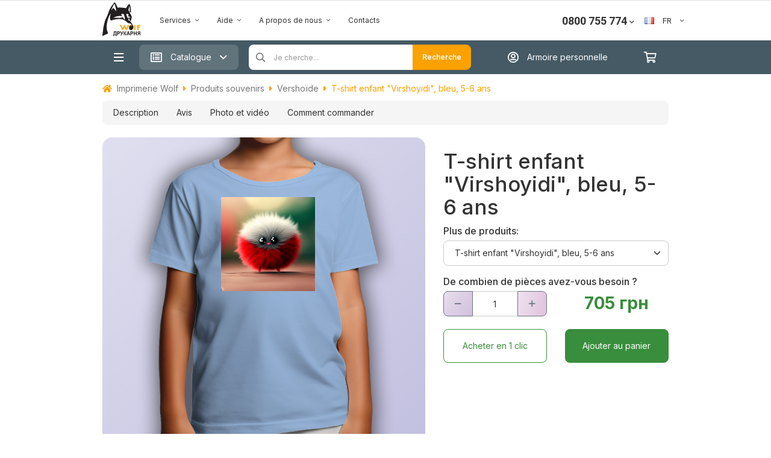

--- FILE ---
content_type: text/html; charset=UTF-8
request_url: https://wolf.ua/fr/shop/futbolka-detskaya-vrshodi-golubaya-56-let/
body_size: 39860
content:

<!DOCTYPE html><html lang="fr_UA"><head><meta name="p:domain_verify" content="e5aab5b2c081bed908a6cc29f44437fd"/><meta name="google-site-verification" content="ylac61n63FBGYKluVNXr6t4Ow9Ol3vFikj5R1Y-a-Dg"/><meta id="user-data" data-type="new"><meta name="viewport" content="width=device-width, initial-scale=1, maximum-scale=1"><title>T-shirt enfant &quot;Virshoyidi&quot;, bleu, 5-6 ans acheter à Kiev - prix dans le catalogue de l'imprimerie Wolf</title><meta name="keywords" content="T-shirt enfant &quot;Virshoyidi&quot;, bleu, 5-6 ans, , Commande, Imprimerie Wolf"/><meta name="description" content="T-shirt enfant &quot;Virshoyidi&quot;, bleu, 5-6 ans &lt;i class=&quot;far fa-globe-snow fa-fw mr-2&quot;&gt;&lt;/i&gt;Produits souvenirs - à des prix avantageux à Kiev et en Ukraine, 🖶 ainsi que l'impression de polygraphie dans l'imprimerie WOLF Tel : ☎ 0800 7557 74"/><link rel="canonical" href="https://wolf.ua/fr/shop/futbolka-detskaya-vrshodi-belaya-78-let/" /><link rel="shortcut icon" href="/img/favicon_1.ico" type="image/x-icon"/><meta http-equiv="Content-Language" content="fr_FR"/><meta charset="utf-8"/><meta property="og:url" content="https://wolf.ua/fr/shop/futbolka-detskaya-vrshodi-golubaya-56-let/" /><meta property="og:type" content="website" /><meta property="og:title" content="T-shirt enfant &quot;Virshoyidi&quot;, bleu, 5-6 ans acheter à Kiev - prix dans le catalogue de l'imprimerie Wolf" /><meta property="og:description" content="T-shirt enfant &quot;Virshoyidi&quot;, bleu, 5-6 ans &lt;i class=&quot;far fa-globe-snow fa-fw mr-2&quot;&gt;&lt;/i&gt;Produits souvenirs - à des prix avantageux à Kiev et en Ukraine, 🖶 ainsi que l'impression de polygraphie dans l'imprimerie WOLF Tel : ☎ 0800 7557 74" /><meta property="og:image" content="https://fastcdn.kiev.ua/images/QmhzYnl5b0pwZzFDZWtURitQR013Z2hORmpmNUkvSzA1eitvT0syKzZOamkwamlzNE5OR0JPYW1QYkxaNU96TWx0ZThaMzZUNENBTXRBS2xBRzROM0dZZGU5azRIOHNweTEwVHZ0YWZuNjRLb0FKMzdMMnp1U0FrNlVOcElzS0w=.png" /> 
 <meta name="Robots" content="INDEX, FOLLOW"/><link rel="alternate" hreflang="ru-UA" href="https://wolf.ua/ru/shop/futbolka-detskaya-vrshodi-golubaya-56-let/" /><link rel="alternate" hreflang="uk-UA" href="https://wolf.ua/uk/shop/futbolka-detskaya-vrshodi-golubaya-56-let/" /><link rel="alternate" hreflang="pl-UA" href="https://wolf.ua/pl/shop/futbolka-detskaya-vrshodi-golubaya-56-let/" /><link rel="alternate" hreflang="en-UA" href="https://wolf.ua/en/shop/futbolka-detskaya-vrshodi-golubaya-56-let/" /><link rel="alternate" hreflang="it-UA" href="https://wolf.ua/it/shop/futbolka-detskaya-vrshodi-golubaya-56-let/" /><link rel="alternate" hreflang="es-UA" href="https://wolf.ua/es/shop/futbolka-detskaya-vrshodi-golubaya-56-let/" /><link rel="alternate" hreflang="de-UA" href="https://wolf.ua/de/shop/futbolka-detskaya-vrshodi-golubaya-56-let/" /><link rel="alternate" hreflang="fr-UA" href="https://wolf.ua/fr/shop/futbolka-detskaya-vrshodi-golubaya-56-let/" /><script src="https://fastcdn.kiev.ua/js/jquery-1.7.2.min.js" integrity="sha384-PEAc7OOQpEdhHHltV/KqmkSXkYCp62gyeHNgti7tkDLjuyWooac3V+EvMWyOgwZO" crossorigin="anonymous"></script><script src="https://fastcdn.kiev.ua/js/jquery.mask.min.js" integrity="sha384-FK6kLN/1LezMo9sX/DK6W/RNiIElRhEaTuHcvlXHN/7wgQmvS3iYr5fqqb/JbtWd" crossorigin="anonymous"></script><link rel="stylesheet" href="/css/shop_1.min.css?v=a6e05e37fd7119c7eea305a6431874a1" /><link rel="stylesheet" href="https://fastcdn.kiev.ua/css/fontawesome-all.min.css" integrity="sha384-02KJJd44lxQwuZBV8kJPb8rOJEwpDjyWFA+QJ+yApIejts2H9wJeYUTaags6/440" crossorigin="anonymous" /><link rel="stylesheet" href="/css/animate.min.css?v=94b976c7ab866dd666675c1a9a3e9aa7" integrity="sha384-Fw3RS/3J1DDVyBl8fNPxeFFunRNCKL4BW/ckESuLhXhlS9l33amqewqAdJ7DwjNH"/><link rel="stylesheet" href="/css/f_f.css?v=b2154794f3ca97a717c2c9b8822dcc13" /><script type="module" src="/js/uppyInterface.js?v= d3f694ae38e8de291a3474e17e2f57e1" ></script><link rel="stylesheet" href="/css/uppy.css?v=e7e7c1174d3830294d454614f4624710" /><link rel="preconnect" href="https://fonts.gstatic.com"><link href="https://fonts.googleapis.com/css2?family=Inter:wght@300;400;500;600;700&display=swap" rel="stylesheet"><link href="https://fonts.googleapis.com/css2?family=Roboto:wght@700&display=swap" rel="stylesheet"><link rel="nofollow" href="https://fonts.googleapis.com/css?family=Amatic+SC|Bad+Script|Caveat|Comfortaa|Cormorant+Garamond|Cormorant+Infant|Gabriela|Kelly+Slab|Lora|Marck+Script|Merriweather|Montserrat|Neucha|Noto+Serif|Open+Sans|Open+Sans+Condensed:300|Oswald|Pacifico|Pattaya|Philosopher|Play|Playfair+Display|Poiret+One|Press+Start+2P|Roboto|Rubik+Mono+One|Ruslan+Display|Russo+One|Source+Sans+Pro|Tinos|Underdog&display=swap&subset=cyrillic" as="style"><link rel="stylesheet" href="https://fonts.googleapis.com/css?family=Amatic+SC|Bad+Script|Caveat|Comfortaa|Cormorant+Garamond|Cormorant+Infant|Gabriela|Kelly+Slab|Lora|Marck+Script|Merriweather|Montserrat|Neucha|Noto+Serif|Open+Sans|Open+Sans+Condensed:300|Oswald|Pacifico|Pattaya|Philosopher|Play|Playfair+Display|Poiret+One|Press+Start+2P|Roboto|Rubik+Mono+One|Ruslan+Display|Russo+One|Source+Sans+Pro|Tinos|Underdog&display=swap&subset=cyrillic"> 
 
 <script>(function(w,d,s,l,i){w[l]=w[l]||[];w[l].push({'gtm.start':
 new Date().getTime(),event:'gtm.js'});var f=d.getElementsByTagName(s)[0],
 j=d.createElement(s),dl=l!='dataLayer'?'&l='+l:'';j.async=true;j.src=
 '//www.googletagmanager.com/gtm.js?id='+i+dl;f.parentNode.insertBefore(j,f);
 })(window,document,'script','dataLayer','GTM-K3L73G');
 </script> 
 <script> (function(d) {
 var s = d.createElement('script');
 s.defer = true;
 s.src = 'https://multisearch.io/plugin/11423';
 if (d.head) d.head.appendChild(s);
 })(document);
 </script></head><body><div class="gray-bg-for-menu"></div><div class="drawer_overlay"></div><script src="https://accounts.google.com/gsi/client?hl=ru" async></script><div id="g_id_onload"
 data-client_id="752714765884-05hdmie0ldi0o4mfmq9baiburmufvos4.apps.googleusercontent.com"
 data-callback="handleCredentialResponse"
 data-context="signin"></div><script> function decodeJwtResponse(token) {
 var base64Url = token.split(".")[1];
 var base64 = base64Url.replace(/-/g, "+").replace(/_/g, "/");
 var jsonPayload = decodeURIComponent(
 atob(base64)
 .split("")
 .map(function (c) {
 return "%" + ("00" + c.charCodeAt(0).toString(16)).slice(-2);
 })
 .join("")
 );
 return JSON.parse(jsonPayload);
 }
 function handleCredentialResponse(response) {
 const responsePayload = decodeJwtResponse(response.credential);
 //console.log("ID: " + responsePayload.sub);
 //console.log('Full Name: ' + responsePayload.name);
 //console.log('Given Name: ' + responsePayload.given_name);
 //console.log('Family Name: ' + responsePayload.family_name);
 //console.log("Image URL: " + responsePayload.picture);
 //console.log("Email: " + responsePayload.email);
 var data = {
 action: 'googleInitPopup',
 id: responsePayload.sub,
 given_name: responsePayload.given_name,
 family_name: responsePayload.family_name,
 email: responsePayload.email,
 };
 $.ajax({
 data: data,
 dataType: 'json',
 success: function (data) {
 if (data.href !== undefined) location.href = data.href;
 else alertDanger('Quelque chose n'a pas fonctionné..');
 }
 });
 }
 </script> 
 <noscript><iframe src="//www.googletagmanager.com/ns.html?id=GTM-K3L73G" height="0" width="0" style="display:none;visibility:hidden"></iframe></noscript><script async src="https://www.googletagmanager.com/gtag/js?id=DC-11492053" rel="nofollow"></script><script> window.dataLayer = window.dataLayer || [];
 function gtag(){dataLayer.push(arguments);}
 gtag('js', new Date());
 gtag('config', 'DC-11492053');
 </script><script> gtag('event', 'conversion', {
 'allow_custom_scripts': true,
 'send_to': 'DC-11492053/pvc_a0/wolf_0+standard'
 });
 </script><noscript><img src="https://ad.doubleclick.net/ddm/activity/src=11492053;type=pvc_a0;cat=wolf_0;dc_lat=;dc_rdid=;tag_for_child_directed_treatment=;tfua=;npa=;gdpr=${GDPR};gdpr_consent=${GDPR_CONSENT_755};ord=1?" rel="nofollow" width="1" height="1" alt=""/></noscript><script> $(document).ready(function () {
 getProcessFileNotify();
 $(document).on('click','.bingc-action-open-passive-form',function () {
 $('#bingc-passive').removeClass('bingc-passive-closed');
 $('#bingc-passive-get-phone-form-input').focus();
 });
 $('.customerNotification').click(function (){
 modalLoad({action: 'customerNotification'});
 });
 if (document.cookie && document.cookie != '') {
 var split = document.cookie.split(';');
 for (var i = 0; i < split.length; i++) {
 var temp = split[i].split('_ga=GA1.2.');
 if(temp[1]){
 $.cookie('_gaw13', temp[1], {expires: 730, path: '/'});
 }
 }
 }
 $.ajax({
 data: {
 action: 'session',
 url: location.href,
 },
 dataType: 'json',
 success: function (data) {}
 });
 /** Скрипт добавления в корзину товаров */
 $('body').on('click', '.productAddToCart_season', function () {
 var data = {
 action: 'orderCreate',
 url: '?' + $(this).attr('data-option'),
 combinationId: $(this).attr('data-id')
 };
 $.ajax({
 data: data,
 dataType: 'json',
 success: function (data) {
 if (data.res) {
 if (data.order.order_type == 15) {
 $('.cartBtn').trigger('click');
 } else {
 location.href = data.next_page;
 }
 }
 }
 });
 }).on('click', '.shareFacebook', function () {
 FB.ui({
 method: 'share',
 href: "https://wolf.ua/fr/shop/futbolka-detskaya-vrshodi-golubaya-56-let/",
 });
 }).on('click', '.shareLink', function () {
 var data = {
 action: 'shareLink',
 url: "https://wolf.ua/fr/shop/futbolka-detskaya-vrshodi-golubaya-56-let/",
 img: "https://fastcdn.kiev.ua/images/QmhzYnl5b0pwZzFDZWtURitQR013Z2hORmpmNUkvSzA1eitvT0syKzZOamkwamlzNE5OR0JPYW1QYkxaNU96TWx0ZThaMzZUNENBTXRBS2xBRzROM0dZZGU5azRIOHNweTEwVHZ0YWZuNjRLb0FKMzdMMnp1U0FrNlVOcElzS0w=.png"
 };
 modalLoad(data, 'big');
 });
 /* Facebook */
 window.fbAsyncInit = function() {
 FB.init({
 appId : '183360988403028',
 xfbml : true,
 version : 'v4.0'
 });
 };
 (function(d, s, id){
 var js, fjs = d.getElementsByTagName(s)[0];
 if (d.getElementById(id)) {return;}
 js = d.createElement(s); js.id = id;
 js.src = "https://connect.facebook.net/en_US/sdk.js";
 fjs.parentNode.insertBefore(js, fjs);
 }(document, 'script', 'facebook-jssdk'));
 /* Facebook */
 $('body').on('click', '.favorites', function () {
 var product_id = $(this).attr('data-id');
 var status = $(this).attr('data-check');
 if (product_id.length > 0) {
 $.ajax({
 data: {
 action: 'favorites_products',
 subAction: 'toggle',
 product_id: product_id,
 status: status
 },
 dataType: 'json',
 success: function (data) {
 },
 complete: function (data) {
 location.reload();
 }
 });
 }
 });
 });
 /** /источника трафика GA */
 function setGAnalytic() {
 var data = getClientInfo();
 data.action = 'GAnalytic';
 $.ajax({
 data: data,
 dataType: 'json',
 success: function (data) {
 }
 });
 };
 function getClientInfo() {
 var data = {};
 var utmz = get_utm_value(document.cookie, '__utmzz=', ';');
 var gclid = get_utm_value(utmz, 'utmgclid=', '|');
 if (gclid == '-') {
 data = {
 source: get_utm_value(utmz, 'utmcsr=', '|'),
 medium: get_utm_value(utmz, 'utmcmd=', '|'),
 campaign: get_utm_value(utmz, 'utmccn=', '|'),
 content: get_utm_value(utmz, 'utmcct=', '|'),
 keyword: get_utm_value(utmz, 'utmctr=', '|'),
 };
 } else {
 data.gclid = gclid;
 }
 data.cid = getCid();
 return data;
 }
 function get_utm_value(l, n, s) {
 if (!l || l == "" || !n || n == "" || !s || s == "") return "-";
 var i, j, k, utm = "-";
 i = l.indexOf(n);
 k = n.indexOf("=") + 1;
 if (i > -1) {
 j = l.indexOf(s, i);
 if (j < 0) {
 j = l.length;
 }
 utm = l.substring((i + k), j);
 }
 return utm;
 };
 function getCid() {
 var match = document.cookie.match('(?:^|;)\\s*_ga=([^;]*)');
 var raw = (match) ? decodeURIComponent(match[1]) : null;
 if (raw) {
 match = raw.match(/(\d+\.\d+)$/);
 }
 var gacid = (match) ? match[1] : null;
 if (gacid) {
 return gacid;
 }
 return true;
 };
 /** /end источника трафика GA */
 // SalesDoubler
 (function (js) {
 var scr = document.createElement('script');
 scr.setAttribute("src", js + "?ts=" + (new Date().getTime()));
 scr.setAttribute("async", true);
 document.getElementsByTagName("head")[0].appendChild(scr);
 }("//www.dmpcloud.net/spx/wolf.ua/spx.js"));
</script><div class="page-wrapper"> 
<script> $(document).ready(function () {
 const $btnMenuToggle = $('.btnMenuToggle');
 const $rowMenuToggle = $('#mainCategoryMenu');
 const $grayBg = $('.gray-bg-for-menu');
 $('.head-category-listener').on('click', function () {
 menuToggle();
 });
 $btnMenuToggle.click(function () {
 $('.index-category-link').removeClass('active').first().addClass('active');
 $('.index-category-items').addClass('hidden');
 $('.index-category-items[data-id="' + $('.index-category-link.active').attr('data-id') + '"]').removeClass('hidden');
 // $('.gray-bg-for-menu').toggleClass('hidden');
 // $('.index-category-items').toggleClass('hidden');
 menuToggle();
 });
 $grayBg.click(function (){
 menuToggle('hide');
 })
 function menuToggle(show = null) {
 if(show === 'show'){
 $rowMenuToggle.removeClass('hidden');
 $grayBg.addClass('in');
 }else if (show === 'hide'){
 $rowMenuToggle.addClass('hidden');
 $grayBg.removeClass('in');
 }else{
 if ($rowMenuToggle.hasClass('hidden')){
 $rowMenuToggle.removeClass('hidden');
 $grayBg.addClass('in');
 }else {
 $rowMenuToggle.addClass('hidden');
 $grayBg.removeClass('in');
 }
 }
 }
 $("body").on('click', '.customer_login', function () {
 var action = {action: 'auth'};
 modalLoad(action, '800-auth');
 }).on('click', '.needLogin', function () {
 var data = {action: 'needLogin'};
 modalLoad(data, 'normal');
 }).on('click', '.usePromo', function () {
 var data = {
 action: 'getPromoCode'
 };
 modalLoad(data, '');
 });
 $(".add_to_invoice").click(function () {
 var action = 'action=add_to_invoice&lng=9&customer_id=0';
 modalLoad(action, '');
 });
 let $names = $('#boxCategoryNames a');
 let $boxes = $('#boxCategory');
 $boxes.find('.columns').first().removeClass('hidden');
 $names.hover(function () {
 var id = $(this).data('id');
 $boxes.find('.columns').addClass('hidden');
 $boxes.find('.columns[data-id="' + id + '"]').removeClass('hidden');
 });
 $('.cartBtn').click(function () {
 if(!$(this).hasClass('cartLink')) {
 modalLoad({action: 'cart'}, 'big');
 }
 });
 $('.shwCategory').hover(function () {
 var id = $(this).attr('data-id');
 $('.categories').addClass('hidden');
 $('.gray-bg-for-menu').removeClass('hidden');
 $('.categories[data-id="' + id + '"]').removeClass('hidden');
 });
 var typingTimer;
 $('#searchInput').on("input", function (ev) {
 clearTimeout(typingTimer);
 var count = $(ev.target).val().length;
 var searchName = $(this).attr('name');
 if (count >= 3) {
 var find_text = $(ev.target).val();
 $(this).parent().attr('action', "//wolf.ua/fr/search/?q=" + encodeURI(find_text));
 typingTimer = setTimeout(function () {
 find(find_text, searchName);
 //console.log(find_text);
 }, 300);
 $('.fixed-header #searchInputFixed').val(find_text);
 } else {
 $('#searchInfo').remove('');
 }
 });
 $('#searchButton').click(function () {
 var find_text = $('#searchInput').val();
 if (find_text != ''){
 location.href = "//wolf.ua/fr/search/?q=" + encodeURI(find_text);
 }
 });
 $('.index-category-link').click(function () {
 if(!$('.btnMenuToggle').hasClass('in')) {
 $btnMenuToggle.toggleClass('in');
 menuToggle();
 }
 return false;
 });
 loadMainCategory();
 function loadMainCategory(){
 if($(window).width() > 991){
 $.ajax({
 data: {
 action: 'mainCategoryDesktop',
 width: $(window).width()
 },
 success: function(html){
 $('#mainCategoryMenu').html(html);
 }
 })
 }else{
 $.ajax({
 data: {
 action: 'categoryCatalog',
 category_id: 0 },
 type: 'POST',
 success: function (html) {
 $('#mainCategoryMenu').html(html);
 }
 });
 }
 }
 });
</script><div class="header header_b2b hidden-xs hidden-sm"><div class="halloween-spider"></div><section class="header_top_nav"><div class="container grid_container_top"><nav class="navbar"><div class="container-fluid"><div class="collapse navbar-collapse rr" id="bs-example-navbar-collapse-1"><ul class="nav navbar-nav navbar-right"><li class="hidden-sm"><a href="//wolf.ua/fr/newseller-registration/">Vendre sur Wolf.ua</a></li> 
 </ul></div></div></nav></div></section><section class="b2b_header" style="border-bottom: none"><!--
 HALLOWEEN START--><!--
 HALLOWEEN END--><div class="container grid_container"><div class="row"><header class="wolf_b2b_header_wrapper"><section class="grid_style grid_style_logo main_wolf_logo_section"><div class="wolf_logo_wrapper"><a class="no-underline" href="//wolf.ua/fr/"><div class="logo_wrapper"><svg class="logo_wolf" width="64" height="56" viewBox="0 0 64 56" fill="none" xmlns="http://www.w3.org/2000/svg"><path d="M48.9266 38.0307C49.0363 38.1988 49.0947 38.3952 49.0947 38.596C49.0947 38.7967 49.0363 38.9931 48.9266 39.1612C48.4669 39.443 47.987 39.6905 47.4909 39.9017C47.2026 39.9582 46.5187 40.2013 46.3321 39.9017C46.1456 39.6021 45.9139 39.3364 45.9986 38.9351C46.0834 38.5338 46.0608 38.3699 46.3547 38.2342C46.7754 38.0946 47.2038 37.9794 47.6379 37.8894C48.0725 37.8579 48.5092 37.9058 48.9266 38.0307Z" fill="white"/><path d="M19.0929 48.1147H23.2645V53.5016H23.7901V56H22.7727V54.5868H18.9799V56H17.9737V53.5016H18.4938C18.7477 52.8858 18.9115 52.2366 18.9799 51.5741C19.0655 50.6496 19.1032 49.7214 19.0929 48.793V48.1147ZM20.2234 49.1944C20.2897 50.6471 20.1237 52.1011 19.7316 53.5016H21.9926V49.1944H20.2234Z" fill="#231F20"/><path d="M24.5927 54.5869V48.1148H26.5485C27.0306 48.0962 27.5133 48.1246 27.9899 48.1995C28.3438 48.3082 28.6494 48.5358 28.8547 48.8439C29.1007 49.2149 29.2234 49.654 29.2052 50.0988C29.2136 50.444 29.1481 50.7871 29.013 51.1049C28.8916 51.3553 28.7135 51.574 28.4929 51.7436C28.3048 51.8852 28.0921 51.9906 27.8655 52.0545C27.4508 52.1227 27.0308 52.153 26.6107 52.145H25.8193V54.5869H24.5927ZM25.8023 49.2057V51.0371H26.4693C26.7946 51.0582 27.1212 51.0257 27.4359 50.941C27.594 50.8782 27.7284 50.7675 27.8203 50.6245C27.9152 50.4743 27.9624 50.2989 27.9559 50.1214C27.9576 49.9176 27.892 49.7189 27.7694 49.5561C27.6442 49.3961 27.4619 49.2907 27.2607 49.2622C26.9757 49.2271 26.6886 49.2119 26.4015 49.217L25.8023 49.2057Z" fill="#231F20"/><path d="M29.4995 48.1147H30.8731L32.2692 51.4723L33.4619 48.1147H34.7281L32.7101 53.0324C32.5342 53.4635 32.3064 53.8716 32.0318 54.2477C31.9237 54.3793 31.7872 54.4848 31.6325 54.5563C31.4779 54.6277 31.3091 54.6633 31.1387 54.6603C30.8545 54.67 30.57 54.6472 30.2909 54.5925V53.6429H30.76C30.8688 53.657 30.9794 53.6493 31.0852 53.6201C31.1909 53.591 31.2899 53.5411 31.3761 53.4733C31.554 53.2711 31.6749 53.0253 31.7266 52.7611L29.4995 48.1147Z" fill="#231F20"/><path d="M35.3778 48.1147H36.5931V50.8675C36.8018 50.8642 37.0025 50.7859 37.1583 50.647C37.3412 50.3246 37.489 49.9835 37.5992 49.6296C37.7263 49.1331 37.9907 48.6825 38.3623 48.3295C38.7391 48.1309 39.1643 48.0427 39.5889 48.0752H39.7585V49.0474H39.5889C39.3959 49.0286 39.2012 49.0597 39.0237 49.1378C38.899 49.21 38.7972 49.3158 38.7297 49.4431C38.6732 49.5731 38.5715 49.8557 38.4188 50.274C38.3657 50.4723 38.2859 50.6625 38.1814 50.8392C38.0709 51.0236 37.9101 51.1726 37.7179 51.2688C37.9957 51.3494 38.2348 51.5282 38.3906 51.7719C38.6123 52.1034 38.8016 52.4555 38.9558 52.8233L39.7867 54.6038H38.3736L37.6614 52.908L37.5823 52.778C37.5394 52.6716 37.4903 52.5678 37.4353 52.4672C37.3366 52.2603 37.207 52.0697 37.0509 51.9019C36.9178 51.8076 36.7556 51.7635 36.5931 51.7775V54.6038H35.3778V48.1147Z" fill="#231F20"/><path d="M45.931 54.5869H44.6083L44.0826 53.1116H41.669L41.1659 54.5869H39.8546L42.206 48.1147H43.5004L45.931 54.5869ZM43.67 52.0206L42.8391 49.624L42.0308 52.0206H43.67Z" fill="#231F20"/><path d="M46.5696 54.5869V48.1148H48.5197C49.0055 48.0957 49.4921 48.1241 49.9724 48.1996C50.3295 48.3049 50.6379 48.5331 50.8429 48.844C51.0878 49.2149 51.2067 49.655 51.182 50.0988C51.1958 50.4445 51.13 50.7887 50.9898 51.105C50.8759 51.36 50.6965 51.5804 50.4698 51.7437C50.287 51.8903 50.075 51.9963 49.848 52.0546C49.4334 52.1232 49.0134 52.1535 48.5932 52.145H47.7962V54.5869H46.5696ZM47.7962 49.2057V51.0371H48.4575C48.7809 51.0584 49.1056 51.0259 49.4184 50.941C49.5782 50.8786 49.7145 50.768 49.8085 50.6245C49.8969 50.472 49.94 50.2975 49.9328 50.1214C49.9397 50.0187 49.9257 49.9157 49.8917 49.8186C49.8577 49.7214 49.8044 49.6322 49.735 49.5562C49.679 49.476 49.6068 49.4084 49.523 49.3578C49.4393 49.3071 49.3459 49.2746 49.2489 49.2622C48.9582 49.2273 48.6655 49.2122 48.3727 49.217L47.7962 49.2057Z" fill="#231F20"/><path d="M52.1884 54.5869V48.1147H53.4207V50.6527H55.8117V48.1147H57.0213V54.5869H55.8117V51.7606H53.4207V54.5869H52.1884Z" fill="#231F20"/><path d="M61.8995 54.5869V51.885H61.6508C61.3726 51.8577 61.093 51.9211 60.8538 52.0659C60.5257 52.401 60.2477 52.7818 60.0285 53.1964L59.1694 54.5982H57.6941L58.4289 53.3321C58.6372 52.9654 58.8714 52.614 59.1298 52.2807C59.314 52.0657 59.5339 51.884 59.7798 51.7437C59.3084 51.6968 58.8732 51.47 58.5645 51.1106C58.3076 50.7754 58.1721 50.3629 58.1802 49.9406C58.1748 49.5707 58.2727 49.2066 58.4628 48.8892C58.6261 48.6072 58.8846 48.3927 59.192 48.2844C59.6344 48.1577 60.0946 48.1042 60.5542 48.1261H63.1148V54.5982L61.8995 54.5869ZM61.8995 49.2058H60.9499C60.6348 49.202 60.3197 49.2152 60.0059 49.2453C59.927 49.2548 59.8509 49.2809 59.7828 49.3218C59.7146 49.3627 59.6558 49.4176 59.6103 49.4827C59.4899 49.6309 59.4277 49.8177 59.435 50.0084C59.4241 50.1096 59.4341 50.2119 59.4642 50.3092C59.4943 50.4064 59.544 50.4964 59.6103 50.5737C59.7048 50.7049 59.8467 50.7941 60.0059 50.8224C60.3394 50.8667 60.6759 50.8837 61.0121 50.8732H61.8995V49.2058Z" fill="#231F20"/><path d="M42.0476 37.8724C42.1152 37.7289 42.2115 37.6007 42.3305 37.4957C42.4495 37.3907 42.5887 37.3112 42.7396 37.2619C42.8905 37.2127 43.0498 37.1948 43.2078 37.2094C43.3658 37.224 43.5192 37.2707 43.6585 37.3467C44.4046 37.7311 43.9864 38.6242 43.7885 39.229C43.5243 39.9644 43.2127 40.6818 42.8559 41.377C42.4489 42.1457 42.1041 42.9427 41.7254 43.7171C41.5501 44.0619 41.3693 44.401 41.1997 44.7459C41.0726 45.0583 40.8799 45.3397 40.6344 45.5711C40.5021 45.6718 40.3508 45.7447 40.1896 45.7854C40.0284 45.826 39.8606 45.8337 39.6964 45.8078C39.5321 45.7819 39.3748 45.7231 39.2339 45.6348C39.093 45.5465 38.9714 45.4306 38.8765 45.2941C38.0965 43.9319 37.5029 42.4679 36.802 41.0548C36.3951 41.9931 35.8976 42.9031 35.4454 43.8132C35.1006 44.5084 34.7163 45.5089 33.9023 45.769C32.7379 46.1194 32.4948 44.9098 32.2066 44.1128C31.8674 43.1575 31.3983 42.2474 30.98 41.343C30.5617 40.4386 30.0077 39.4382 29.4764 38.5168C29.2051 38.0646 29.1655 37.6067 29.6742 37.3354C29.8773 37.2221 30.1084 37.1688 30.3406 37.1819C30.5728 37.1949 30.7965 37.2736 30.9856 37.4089C31.3255 37.6954 31.5879 38.0628 31.7487 38.4772C31.9635 38.9181 32.1896 39.359 32.4044 39.7999C32.8509 40.7778 33.354 41.7387 33.7723 42.7279C34.306 41.7972 34.7653 40.8257 35.1459 39.8225C35.3267 39.359 35.4681 38.8729 35.6433 38.4151C35.7441 38.2064 35.9066 38.0337 36.1088 37.9205C36.311 37.8072 36.5432 37.7589 36.7738 37.782C36.9841 37.7823 37.1895 37.8448 37.3645 37.9614C37.5395 38.078 37.6761 38.2437 37.7573 38.4377C37.9947 38.8899 38.2152 39.359 38.4413 39.8225C38.9443 40.8795 39.4191 41.9535 39.9561 42.9992C40.3518 42.14 40.7362 41.3035 41.1262 40.4217C41.5363 39.607 41.8512 38.7479 42.0645 37.8611" fill="#FBA200"/><path d="M54.9187 44.548C55.207 44.7458 55.484 45.1471 55.2974 45.5032C55.1839 45.6387 55.0374 45.7426 54.8721 45.805C54.7068 45.8673 54.5281 45.8861 54.3535 45.8594C53.7882 45.8594 52.7029 45.5428 52.7029 44.8363V38.1776C52.7029 37.7989 53.1269 37.6124 53.4321 37.5219C53.6113 37.4777 53.7979 37.4725 53.9793 37.5066C54.1607 37.5407 54.3326 37.6134 54.4835 37.7198C54.8283 37.9402 54.7718 38.2285 54.7718 38.5846V39.9412C54.7718 40.8286 54.7718 41.7104 54.7718 42.5979C54.7718 42.9992 54.7718 43.4062 54.7718 43.8188C54.7718 44.011 54.6417 44.5254 54.9187 44.548" fill="#FBA200"/><path d="M59.678 45.5033C59.5279 45.6287 59.3507 45.7175 59.1604 45.7627C58.9701 45.8078 58.7718 45.808 58.5814 45.7633C58.4043 45.7226 58.2434 45.6298 58.1194 45.4968C57.9955 45.3638 57.9143 45.1967 57.8862 45.0172V41.8574C57.4057 41.8574 56.4504 41.3939 56.9422 40.7778C57.0483 40.6647 57.176 40.5739 57.3177 40.5108C57.4595 40.4477 57.6124 40.4136 57.7675 40.4104C57.9596 40.4104 57.8692 40.2012 57.8579 40.043C57.8466 39.8847 57.8579 39.636 57.8579 39.4269C57.9483 37.9289 59.158 37.2054 60.5485 37.1659C61.2659 37.1161 61.9848 37.2382 62.6455 37.522C62.9225 37.6463 63.2108 37.8272 63.2899 38.1437C63.3045 38.3092 63.2579 38.4742 63.1589 38.6075C63.06 38.7409 62.9155 38.8333 62.7529 38.8673C62.0125 39.099 61.3963 38.5733 60.6615 38.5903C59.7458 38.5903 59.955 39.783 59.955 40.3821C60.4539 40.3568 60.9539 40.3568 61.4529 40.3821C61.8768 40.3821 62.476 40.4839 62.6229 40.9474C62.9338 42.0383 60.4693 41.8518 59.955 41.8518V44.7119C59.9815 44.86 59.9701 45.0123 59.9216 45.1547C59.8732 45.2971 59.7893 45.4248 59.678 45.5259" fill="#FBA200"/><path d="M48.3332 38.8786C48.1438 38.8827 47.9573 38.9265 47.7859 39.0074C47.6145 39.0882 47.462 39.2042 47.3384 39.3478C47.0162 39.6643 46.6996 39.7547 46.4283 39.1499C46.157 38.5451 46.8579 38.4321 48.1241 38.1551C49.3902 37.8781 48.6893 38.8786 48.3558 38.8786H48.3332ZM42.3698 25.2278C42.2398 25.6122 41.9233 26.9236 41.9233 26.9236C41.8382 25.9155 41.588 24.9282 41.1828 24.0013C40.7261 23.0209 40.3316 22.0127 40.0014 20.9828C39.8373 20.4329 39.7591 19.8609 39.7697 19.2871C39.7697 18.8688 40.9002 18.9366 41.9459 19.1118C42.266 19.1792 42.569 19.3112 42.8363 19.4997C43.1036 19.6883 43.3295 19.9294 43.5003 20.2084C43.5003 20.2084 43.1838 21.305 43.0368 21.9042C42.8899 22.5033 42.7316 23.3908 42.7316 23.3908C42.8241 23.3767 42.9185 23.3968 42.9973 23.4473C43.0352 23.4663 43.0678 23.4942 43.0925 23.5287C43.1171 23.5632 43.1329 23.6031 43.1386 23.6451L43.8564 23.2438C44.0091 23.1534 44.1447 23.1534 44.5008 23.3908C44.8569 23.6282 45.8348 24.3008 46.1231 24.5213C46.4114 24.7417 46.6883 25.3522 46.1231 25.29C45.5434 25.2325 44.9583 25.263 44.3878 25.3805C43.7886 25.4992 43.4664 25.7027 43.3308 25.7027C43.1951 25.7027 43.1386 25.3522 42.9068 25.2674C42.6751 25.1826 42.4716 24.917 42.3416 25.2674L42.3698 25.2278ZM43.1386 26.7031C42.8673 27.0649 42.9464 26.0305 42.9464 26.0305L43.5116 26.0588C43.4463 26.3002 43.322 26.5216 43.1499 26.7031H43.1386ZM35.4455 26.9179C34.8592 26.2641 34.4181 25.4936 34.1511 24.6569C34.1256 24.5596 34.0724 24.4717 33.9979 24.404C33.9234 24.3363 33.8309 24.2917 33.7316 24.2756C33.6322 24.2594 33.5304 24.2724 33.4383 24.313C33.3462 24.3536 33.2679 24.4201 33.2128 24.5043C32.9019 24.883 32.9528 24.9226 31.9523 24.8604C31.587 24.8001 31.2124 24.8304 30.8616 24.9486C30.5107 25.0669 30.1942 25.2695 29.94 25.5387C29.4878 26.0418 29.4878 25.9796 29.4878 25.9796C28.6938 25.7661 27.8879 25.6 27.0742 25.4822C25.9437 25.3296 18.4937 25.6913 18.4937 25.6913C21.0039 23.8158 24.0323 22.7616 27.1646 22.6729C29.1147 22.5768 30.5561 22.2829 31.421 22.6447C31.6465 22.7505 31.8925 22.8054 32.1416 22.8054C32.3908 22.8054 32.6368 22.7505 32.8623 22.6447C32.8623 22.6447 32.2067 21.5142 31.8562 20.9489C31.5057 20.3837 31.0931 19.7393 31.0931 19.7393C31.4508 19.4173 31.8704 19.1716 32.3261 19.0171C32.7819 18.8626 33.2644 18.8025 33.7441 18.8405C35.3664 18.9931 35.9203 20.4176 36.3047 21.859C36.6891 23.3003 37.0678 24.8491 37.1808 25.0583C37.2939 25.2674 37.13 25.9683 37.13 26.6297C37.1637 27.2997 37.2316 27.9675 37.3335 28.6306C36.6149 28.1553 35.9774 27.5675 35.4455 26.8897V26.9179ZM31.664 26.5675C31.1892 26.5675 30.9857 25.8609 30.9857 25.8609L31.9919 25.6744C32.0722 25.8425 32.1274 26.0215 32.1558 26.2057C32.1558 26.3809 32.1558 26.5675 31.664 26.5675ZM17.3462 9.76262C16.9639 10.1254 16.6533 10.5568 16.4305 11.0344C16.0518 11.6562 14.6952 13.0693 14.8422 12.3571C14.9892 11.6449 16.3118 9.05606 16.9336 7.39988C17.4305 6.06416 18.1054 4.80166 18.9403 3.64662C19.5055 2.81571 19.9916 1.63434 20.5738 3.26226C21.2666 5.25755 21.8088 7.30193 22.1961 9.37825C22.6935 11.8597 23.0496 14.7368 23.0496 14.7368C23.0496 14.7368 21.2012 12.6341 20.3082 11.4753C19.7351 10.7327 19.0873 10.0508 18.375 9.44043C18.0867 9.17476 17.9624 9.1465 17.3462 9.76262ZM51.476 40.1222C51.4193 39.6283 51.2717 39.1492 51.0408 38.709V38.709C50.6677 37.8159 48.0902 33.7575 47.5249 32.9435C46.8056 32.0276 45.9651 31.2137 45.0265 30.5242C44.5971 30.1708 44.1067 29.8988 43.5795 29.7216L42.7768 28.0823C42.7768 28.0823 43.2064 27.7884 43.5569 27.5171C43.8714 27.2579 44.0739 26.8874 44.1221 26.4827C44.1956 26.0531 44.286 25.8214 44.5856 26.6692C44.8852 27.5171 45.2922 28.5289 45.1509 28.7606C45.0699 28.8823 44.9729 28.9926 44.8626 29.0885L47.0444 31.4286C47.0444 31.4286 48.5084 25.7761 48.7402 24.9904C48.9719 24.2047 48.9211 23.9165 48.1297 22.3281C47.3384 20.7398 46.0327 18.3035 45.247 16.6756C44.4613 15.0477 43.4382 13.1711 43.2912 12.9958C43.1442 12.8206 43.5342 11.1305 43.9356 9.48C44.3369 7.82947 44.9417 5.79457 44.9417 5.79457C45.2685 7.59814 45.4875 9.41959 45.5974 11.2492C45.6209 12.4195 45.5319 13.5892 45.3317 14.7425C45.2017 15.189 45.1509 15.3077 45.1509 15.3077L47.1631 17.2691C47.3984 15.0818 47.4305 12.8773 47.2592 10.684C46.9201 7.85773 46.4622 5.50064 45.8348 4.18361C45.2074 2.86658 44.8061 2.13741 43.8112 3.17181C42.545 4.4994 41.4093 5.94554 40.4197 7.49032C39.9223 8.45124 39.4588 9.51391 39.2101 9.58174C38.9614 9.64957 36.8643 8.88083 35.5699 8.89779C34.2755 8.91475 30.3357 8.50212 29.1147 8.38341C27.8801 8.28496 26.6388 8.45266 25.4745 8.87518C25.4745 8.87518 24.2027 6.19025 23.6488 5.12758C23.0948 4.06491 24.0784 5.69283 22.6426 3.17181C21.2069 0.650803 20.3816 -1.64411 18.5333 1.59477C16.6849 4.83365 12.4851 8.19123 9.4045 18.637C8.33949 21.9338 6.94574 25.1152 5.24426 28.1332C4.54335 29.3372 2.16931 37.669 1.55884 42.4736C0.93141 47.6287 -0.0747335 53.9369 0.00440139 55.7457L9.48363 51.5572C7.477 46.6734 6.81 43.3158 7.1548 38.6073C7.1548 36.8041 8.85055 23.9108 14.113 18.1396C10.3767 29.829 14.6331 30.1342 15.0909 29.9477C25.7232 25.8214 34.0889 28.2067 34.9933 28.7098C35.8977 29.2128 38.577 30.6768 40.0806 32.0504C41.5841 33.424 41.9459 34.3679 43.2121 34.3679C44.8018 34.4575 46.3366 34.9815 47.6493 35.8828C48.333 36.2522 48.9064 36.7964 49.3111 37.4598C48.9615 37.2772 48.5749 37.1767 48.1806 37.1659C47.6718 37.1453 47.1661 37.2542 46.7109 37.4824C46.3812 37.6712 46.0739 37.8968 45.7952 38.1551C45.526 38.452 45.2803 38.7696 45.0604 39.1047C44.8748 39.3912 44.7195 39.6962 44.5969 40.0148C44.4597 40.3332 44.3482 40.6621 44.2634 40.9983V41.0944C44.2069 41.4053 44.1673 41.7105 44.1391 42.0384C44.1199 42.3608 44.1466 42.6843 44.2182 42.9993C44.2778 43.2927 44.3688 43.5788 44.4895 43.8528C44.6044 44.1338 44.7565 44.398 44.9417 44.6385C45.1056 44.8499 45.2955 45.0398 45.507 45.2038C45.7191 45.3753 45.9505 45.5213 46.1966 45.639C46.7144 45.92 47.3133 46.0138 47.8923 45.9047C48.4652 45.7907 49.0056 45.5513 49.475 45.2038C49.9599 44.8378 50.3753 44.3879 50.7016 43.8754C51.0307 43.3893 51.2682 42.8472 51.4025 42.2758C51.476 41.9225 51.512 41.5626 51.5099 41.2018C51.5099 40.8513 51.4647 40.4896 51.4138 40.0713L51.476 40.1222Z" fill="#231F20"/></svg></div></a></div></section><section class="hidden-md hidden-sm hidden-xs grid_style brand_name_wrapper brand_name_section"><div class="company_name_wrapper main-logo"><a class="no-underline" href="//wolf.ua/fr/"><svg class="logo_wolf" width="220" height="32" viewBox="0 0 220 32" fill="none" xmlns="http://www.w3.org/2000/svg"><path d="M215.793 13.6444H4.24484C3.13057 13.6475 2.06278 14.0913 1.2746 14.8789C0.486418 15.6666 0.0418736 16.734 0.0380249 17.8483V24.4999C0.0418736 25.6141 0.486418 26.6816 1.2746 27.4692C2.06278 28.2569 3.13057 28.7007 4.24484 28.7038H12.0692L14.4205 31.3585L17.4167 28.7038H215.796C216.91 28.6999 217.977 28.2558 218.765 27.4682C219.552 26.6807 219.996 25.6136 220 24.4999V17.8483C219.997 16.7338 219.553 15.6659 218.764 14.8781C217.976 14.0903 216.908 13.6467 215.793 13.6444V13.6444Z" fill="#FBA200"/><path d="M2.51767 0.282959L4.34685 7.99642L6.35107 0.282959H8.70828L10.6804 8.08978L12.5738 0.282959H15.0418L11.964 11.6256H9.46387L7.50925 3.88588L5.5838 11.6256H3.04571L0 0.282959H2.51767Z" fill="#231F20"/><path d="M26.9678 5.97175C26.9678 9.50757 24.7068 11.8969 21.3548 11.8969C18.0027 11.8969 15.7097 9.52216 15.7097 5.97175C15.7097 2.37174 17.9561 0.0145264 21.3723 0.0145264C24.6951 0.0145264 26.9678 2.41842 26.9678 5.97175ZM18.2449 5.92215C18.2449 8.36106 19.4323 9.82848 21.3723 9.84015C23.2627 9.84015 24.4355 8.34355 24.4355 5.92215C24.4355 3.50076 23.2481 2.05375 21.3373 2.05375C19.4264 2.05375 18.2332 3.56494 18.2332 5.92215H18.2449Z" fill="#231F20"/><path d="M36.7526 11.6256H28.6716V0.282959H31.1747V9.49302H36.7526V11.6256Z" fill="#231F20"/><path d="M46.2224 2.37178H40.6795V4.99739H45.5077V6.97827H40.6795V11.6256H38.1793V0.282959H46.2224V2.37178Z" fill="#231F20"/><path d="M59.7966 7.10372C59.7966 10.3361 58.2738 11.8502 54.9393 11.8502C51.5376 11.8502 50.0148 10.304 50.0148 7.06871V0.282959H52.5149V7.06871C52.5149 8.81912 53.0138 9.79351 54.9713 9.79351C56.9289 9.79351 57.3052 8.74326 57.3052 7.06871V0.282959H59.8083L59.7966 7.10372Z" fill="#231F20"/><path d="M71.9827 11.6257H69.3571L68.4586 9.09341H64.208L63.2773 11.6257H60.7101L65.0569 0.268433H67.6388L71.9827 11.6257ZM66.3522 3.05742L64.8177 7.27007H67.8459L66.3522 3.05742Z" fill="#231F20"/><path d="M47.1734 11.4243H45.2859V9.57471H47.1734V11.4243Z" fill="#231F20"/><path d="M83.0626 0.180908V4.86617H88.4772V0.180908H89.9358V11.3748H88.4772V6.12354H83.0626V11.3748H81.6185V0.180908H83.0626Z" fill="black"/><path d="M102.011 5.66257C102.011 9.51639 99.677 11.5585 96.8121 11.5585C93.8569 11.5585 91.7797 9.26549 91.7797 5.87845C91.7797 2.32513 93.9882 0 96.9784 0C100.036 0 102.011 2.33971 102.011 5.66257ZM93.3259 5.84636C93.3259 8.23567 94.6212 10.3799 96.8968 10.3799C99.1723 10.3799 100.485 8.27068 100.485 5.72967C100.485 3.50373 99.3182 1.17861 96.9143 1.17861C94.5104 1.17861 93.3259 3.38704 93.3259 5.84636V5.84636Z" fill="black"/><path d="M103.886 0.332556C104.752 0.171612 105.631 0.0934633 106.512 0.0991681C107.971 0.0991681 108.887 0.347142 109.584 0.913107C109.892 1.14047 110.139 1.44006 110.304 1.7855C110.469 2.13094 110.546 2.51161 110.529 2.89399C110.529 3.9734 109.815 4.93613 108.636 5.35331V5.3854C109.698 5.65088 110.946 6.53192 110.946 8.19189C110.953 8.61122 110.872 9.02735 110.709 9.41366C110.546 9.79996 110.304 10.1479 109.998 10.4353C109.216 11.1501 107.956 11.4827 106.13 11.4827C105.38 11.4883 104.63 11.4434 103.886 11.3485V0.332556ZM105.331 4.91571H106.643C108.172 4.91571 109.068 4.11927 109.068 3.03985C109.068 1.72705 108.073 1.21068 106.611 1.21068C106.182 1.19966 105.753 1.2329 105.331 1.30987V4.91571ZM105.331 10.2807C105.733 10.3336 106.139 10.3551 106.544 10.3449C108.038 10.3449 109.418 9.79935 109.418 8.17147C109.418 6.64278 108.105 6.01263 106.527 6.01263H105.331V10.2807Z" fill="black"/><path d="M114.331 0.180908V11.3748H112.872V0.180908H114.331Z" fill="black"/><path d="M129.81 6.45897C129.729 4.89819 129.627 3.02233 129.644 1.62784H129.594C129.212 2.93773 128.748 4.33514 128.182 5.87841L126.207 11.3105H125.11L123.299 5.9776C122.768 4.39932 122.319 2.95523 122.003 1.62784H121.971C121.939 3.02233 121.855 4.89818 121.756 6.58733L121.464 11.3864H120.087L120.866 0.192505H122.709L124.62 5.6071C125.087 6.987 125.466 8.21521 125.749 9.37923H125.799C126.091 8.2473 126.482 7.0191 126.966 5.6071L128.958 0.192505H130.802L131.499 11.3864H130.087L129.81 6.45897Z" fill="black"/><path d="M143.294 5.66257C143.294 9.51639 140.96 11.5585 138.095 11.5585C135.14 11.5585 133.063 9.26549 133.063 5.87845C133.063 2.32513 135.271 0 138.262 0C141.328 0 143.294 2.33971 143.294 5.66257ZM134.618 5.84636C134.618 8.23567 135.913 10.3799 138.189 10.3799C140.464 10.3799 141.774 8.27068 141.774 5.72967C141.774 3.50373 140.607 1.17861 138.203 1.17861C135.799 1.17861 134.618 3.38704 134.618 5.84636Z" fill="black"/><path d="M145.669 0.180908L149.141 5.1404H149.572V0.180908H150.984V5.1404H151.431L154.885 0.180908H156.58L152.612 5.33002C154.363 5.51382 155.086 6.61074 155.635 8.20361C156.017 9.26553 156.282 10.3449 156.746 11.3748H155.267C154.885 10.6279 154.619 9.54851 154.339 8.74916C153.823 7.22047 153.26 6.24024 151.466 6.24024H150.984V11.3748H149.572V6.24315H149.074C147.279 6.24315 146.713 7.22338 146.182 8.75207C145.917 9.54851 145.652 10.6279 145.287 11.3777H143.808C144.289 10.3479 144.555 9.26844 144.922 8.22403C145.485 6.64575 146.2 5.54883 147.945 5.33294L143.974 0.180908H145.669Z" fill="black"/><path d="M166.145 0.180908V11.3748H164.687V1.39452H160.982V4.78156C160.982 7.20588 160.883 9.91318 159.304 10.978C158.793 11.3064 158.202 11.4899 157.595 11.509L157.411 10.342C157.844 10.252 158.246 10.051 158.578 9.75856C159.476 8.88335 159.558 6.70118 159.558 4.90701V0.180908H166.145Z" fill="black"/><path d="M170.014 0.180908V4.89826C170.014 6.67492 169.979 8.13651 169.88 9.63311H169.915C170.478 8.46617 171.175 7.25839 171.989 5.931L175.61 0.180908H177.068V11.3748H175.694V6.61074C175.694 4.79907 175.712 3.47168 175.826 2.05968L175.776 2.04218C175.166 3.34011 174.476 4.59893 173.71 5.81139L170.21 11.3748H168.666V0.180908H170.014Z" fill="black"/><path d="M179.58 0.33257C180.446 0.171485 181.325 0.0933358 182.206 0.0991822C183.664 0.0991822 184.58 0.347156 185.278 0.913122C185.585 1.14136 185.831 1.44112 185.996 1.78634C186.161 2.13157 186.239 2.51181 186.223 2.894C186.223 3.97342 185.508 4.93614 184.33 5.35332V5.38542C185.391 5.65089 186.637 6.53193 186.637 8.1919C186.644 8.61095 186.563 9.02678 186.4 9.413C186.238 9.79921 185.996 10.1474 185.692 10.4353C184.91 11.1501 183.65 11.4827 181.821 11.4827C181.072 11.4883 180.323 11.4435 179.58 11.3485V0.33257ZM181.039 4.91572H182.352C183.877 4.91572 184.776 4.11929 184.776 3.03987C184.776 1.72706 183.778 1.21069 182.317 1.21069C181.888 1.19962 181.46 1.23286 181.039 1.30988V4.91572ZM181.039 10.2807C181.44 10.3335 181.845 10.355 182.249 10.3449C183.746 10.3449 185.123 9.79936 185.123 8.17148C185.123 6.64279 183.813 6.01264 182.235 6.01264H181.039V10.2807Z" fill="black"/><path d="M198.012 5.66257C198.012 9.51639 195.678 11.5585 192.816 11.5585C189.858 11.5585 187.784 9.26549 187.784 5.87845C187.784 2.32513 189.992 0 192.979 0C196.037 0 198.012 2.33971 198.012 5.66257ZM189.327 5.84636C189.327 8.23567 190.622 10.3799 192.898 10.3799C195.173 10.3799 196.486 8.27068 196.486 5.72967C196.486 3.50373 195.319 1.17861 192.915 1.17861C190.511 1.17861 189.327 3.38704 189.327 5.84636V5.84636Z" fill="black"/><path d="M207.712 11.0101C206.774 11.3936 205.766 11.5745 204.754 11.541C201.6 11.541 199.225 9.54848 199.225 5.87845C199.225 2.37764 201.6 0 205.06 0C206.454 0 207.333 0.291735 207.715 0.495949L207.368 1.66289C206.659 1.34258 205.887 1.18317 205.11 1.19611C202.484 1.19611 200.734 2.87359 200.734 5.81427C200.734 8.55366 202.312 10.3157 205.037 10.3157C205.846 10.3275 206.65 10.1685 207.394 9.84896L207.712 11.0101Z" fill="black"/><path d="M212.22 1.41203H208.824V0.180908H217.109V1.41203H213.678V11.3748H212.22V1.41203Z" fill="black"/><path d="M219.804 0.180908V11.3748H218.346V0.180908H219.804Z" fill="black"/><path d="M10.6744 18.0642V24.6632H9.46366V19.0153H6.40336V24.6632H5.216V18.0642H10.6744Z" fill="white"/><path d="M18.598 21.3083C18.598 23.7501 16.9088 24.8091 15.3101 24.8091C13.5247 24.8091 12.1448 23.4992 12.1448 21.4104C12.1448 19.2019 13.6035 17.9095 15.421 17.9095C17.3173 17.9095 18.598 19.2895 18.598 21.3083ZM13.3613 21.3754C13.3613 22.834 14.1928 23.9135 15.3656 23.9135C16.5383 23.9135 17.3727 22.8369 17.3727 21.3491C17.3727 20.2288 16.8126 18.811 15.3918 18.811C13.9711 18.811 13.3613 20.1209 13.3613 21.3754V21.3754Z" fill="white"/><path d="M25.1213 18.0642V24.6632H23.9339V19.0007H21.6671V20.7219C21.6671 22.5773 21.4921 23.8172 20.6315 24.3773C20.2597 24.6695 19.7935 24.8148 19.3216 24.7858L19.199 23.8464C19.4359 23.8093 19.6601 23.7152 19.8525 23.5722C20.4681 23.1229 20.5352 22.1952 20.5352 20.7219V18.0642H25.1213Z" fill="white"/><path d="M28.4266 16.2059C28.4266 16.4032 28.3482 16.5924 28.2087 16.7319C28.0692 16.8714 27.8799 16.9498 27.6826 16.9498C27.4853 16.9498 27.2961 16.8714 27.1566 16.7319C27.0171 16.5924 26.9387 16.4032 26.9387 16.2059C26.9363 16.1064 26.9542 16.0074 26.9911 15.915C27.0281 15.8226 27.0835 15.7387 27.1538 15.6683C27.2242 15.5979 27.3081 15.5426 27.4005 15.5056C27.493 15.4686 27.5919 15.4508 27.6914 15.4532C27.7902 15.4502 27.8886 15.4678 27.9803 15.5048C28.072 15.5418 28.1551 15.5975 28.2242 15.6682C28.2933 15.7389 28.3469 15.8233 28.3818 15.9158C28.4166 16.0084 28.4319 16.1071 28.4266 16.2059ZM27.0904 24.6662V18.0642H28.2895V24.6633L27.0904 24.6662Z" fill="white"/><path d="M34.3022 18.0642V19.0328H31.4345V24.6632H30.25V18.0642H34.3022Z" fill="white"/><path d="M35.4281 20.2172C35.4281 19.3712 35.399 18.6885 35.3727 18.0613H36.4492L36.5046 19.1932H36.5309C36.7691 18.7864 37.1135 18.4521 37.5272 18.2259C37.9409 17.9998 38.4083 17.8905 38.8794 17.9096C40.4751 17.9096 41.6771 19.2603 41.6771 21.2675C41.6771 23.6393 40.2184 24.815 38.6751 24.815C38.2739 24.8341 37.8746 24.7483 37.5165 24.5662C37.1584 24.3841 36.8539 24.1119 36.633 23.7764H36.6068V27.3647H35.4281V20.2172ZM36.6155 21.9676C36.6184 22.1322 36.636 22.2963 36.668 22.4578C36.7679 22.8601 36.9998 23.2172 37.3267 23.4722C37.6535 23.7271 38.0564 23.865 38.4709 23.8639C39.74 23.8639 40.4751 22.8283 40.4751 21.3112C40.4751 19.9897 39.7808 18.8577 38.5118 18.8577C38.0875 18.869 37.6789 19.021 37.3504 19.2898C37.022 19.5586 36.7922 19.929 36.6972 20.3427C36.6493 20.5029 36.6218 20.6686 36.6155 20.8357V21.9676Z" fill="white"/><path d="M46.8526 24.6632L46.7564 23.8318H46.7155C46.4816 24.1445 46.1763 24.3969 45.8252 24.5679C45.4741 24.7389 45.0872 24.8236 44.6967 24.8149C43.3606 24.8149 42.6779 23.8726 42.6779 22.9187C42.6779 21.32 44.0957 20.4477 46.6484 20.4623V20.3251C46.6484 19.7796 46.4967 18.7965 45.146 18.7965C44.5387 18.7989 43.9439 18.9696 43.4277 19.2895L43.1534 18.496C43.8089 18.104 44.5604 17.902 45.324 17.9125C47.3428 17.9125 47.8358 19.2924 47.8358 20.614V23.082C47.8268 23.6112 47.8629 24.1402 47.9437 24.6632H46.8526ZM46.6747 21.2937C45.3648 21.2674 43.8769 21.4979 43.8769 22.7815C43.8649 22.9339 43.8858 23.0871 43.9382 23.2307C43.9906 23.3743 44.0733 23.5049 44.1807 23.6137C44.2881 23.7224 44.4176 23.8068 44.5605 23.8611C44.7035 23.9153 44.8564 23.9382 45.0089 23.9281C45.3582 23.9374 45.7015 23.8353 45.989 23.6365C46.2764 23.4377 46.4931 23.1526 46.6076 22.8224C46.6496 22.6992 46.6723 22.5703 46.6747 22.4402V21.2937Z" fill="white"/><path d="M53.6997 14.9777V17.9388C55.6251 18.0642 57.0167 19.2895 57.0167 21.3491C57.0167 23.5167 55.5434 24.6633 53.6997 24.7858V27.3647H52.6086V24.8004C50.6977 24.6778 49.2945 23.4759 49.2945 21.4162C49.2945 19.2341 50.7531 18.0876 52.6086 17.9388V14.9777H53.6997ZM52.6086 18.7702C51.2724 18.9482 50.4818 20.0393 50.4818 21.3958C50.4818 22.7524 51.2987 23.826 52.6086 23.9893V18.7702ZM53.6997 23.9835C55.0241 23.8056 55.8293 22.7145 55.8293 21.3579C55.8293 20.0013 55.0241 18.9569 53.6997 18.7644V23.9835Z" fill="white"/><path d="M59.852 16.2059C59.852 16.4032 59.7736 16.5924 59.6341 16.7319C59.4946 16.8714 59.3053 16.9498 59.108 16.9498C58.9107 16.9498 58.7215 16.8714 58.582 16.7319C58.4425 16.5924 58.3641 16.4032 58.3641 16.2059C58.3617 16.1064 58.3795 16.0074 58.4165 15.915C58.4535 15.8226 58.5088 15.7387 58.5792 15.6683C58.6496 15.5979 58.7335 15.5426 58.8259 15.5056C58.9183 15.4686 59.0173 15.4508 59.1168 15.4532C59.2156 15.4502 59.314 15.4678 59.4057 15.5048C59.4974 15.5418 59.5804 15.5975 59.6495 15.6682C59.7186 15.7389 59.7723 15.8233 59.8071 15.9158C59.842 16.0084 59.8572 16.1071 59.852 16.2059V16.2059ZM58.5158 24.6662V18.0642H59.7148V24.6633L58.5158 24.6662Z" fill="white"/><path d="M66.5912 24.6633H65.4038V21.8947H64.5286C64.1274 21.8704 63.7323 22.0021 63.4259 22.2623C62.9329 22.6591 62.7549 23.4759 62.4982 24.1178C62.4197 24.3059 62.3281 24.4882 62.2239 24.6633H60.9403C61.1025 24.428 61.2403 24.1768 61.3516 23.9135C61.6434 23.2717 61.8009 22.414 62.3873 21.921C62.5979 21.7279 62.8571 21.5957 63.1371 21.5388V21.498C62.2794 21.4017 61.3867 20.8708 61.3867 19.8614C61.3844 19.5647 61.4652 19.2734 61.6198 19.0202C61.7745 18.7671 61.9969 18.5623 62.2619 18.4289C62.9504 18.0983 63.7103 17.9439 64.4732 17.9797C65.1841 17.9839 65.8942 18.0287 66.6 18.1139L66.5912 24.6633ZM65.4038 18.852C65.0745 18.8037 64.7419 18.7803 64.409 18.7819C63.5893 18.7819 62.6207 19.0153 62.6207 19.9285C62.6207 20.7745 63.6709 21.075 64.3711 21.075H65.3922L65.4038 18.852Z" fill="white"/><path d="M75.8949 18.0642V19.0182H73.8353V24.6632H72.6479V19.0153H70.5883V18.0642H75.8949Z" fill="white"/><path d="M80.5071 24.6633L80.4108 23.8319H80.3699C80.136 24.1446 79.8308 24.397 79.4796 24.568C79.1285 24.739 78.7416 24.8237 78.3511 24.815C77.015 24.815 76.3323 23.8727 76.3323 22.9188C76.3323 21.3201 77.7502 20.4478 80.3029 20.4624V20.3253C80.3029 19.7797 80.1512 18.7966 78.8004 18.7966C78.1931 18.7991 77.5983 18.9697 77.0821 19.2896L76.8108 18.4961C77.4652 18.1043 78.2157 17.9022 78.9784 17.9126C80.9972 17.9126 81.4902 19.2925 81.4902 20.6141V23.0821C81.4812 23.6113 81.5173 24.1403 81.5982 24.6633H80.5071ZM80.3291 21.2938C79.0192 21.2676 77.5314 21.498 77.5314 22.7817C77.5193 22.9343 77.5402 23.0878 77.5928 23.2316C77.6454 23.3754 77.7284 23.5061 77.8361 23.615C77.9438 23.7238 78.0737 23.8081 78.217 23.8621C78.3602 23.9162 78.5135 23.9387 78.6662 23.9282C79.0151 23.9369 79.3577 23.8345 79.6446 23.6358C79.9314 23.437 80.1476 23.1522 80.262 22.8225C80.3041 22.6994 80.3267 22.5704 80.3291 22.4403V21.2938Z" fill="white"/><path d="M89.9826 24.6633L89.8863 23.8319H89.8455C89.6115 24.1446 89.3063 24.397 88.9551 24.568C88.604 24.739 88.2171 24.8237 87.8267 24.815C86.4905 24.815 85.8079 23.8727 85.8079 22.9188C85.8079 21.3201 87.2257 20.4478 89.7784 20.4624V20.3253C89.7784 19.7797 89.6296 18.7966 88.2789 18.7966C87.6706 18.7987 87.0748 18.9693 86.5576 19.2896L86.2863 18.4961C86.9407 18.1043 87.6912 17.9022 88.4539 17.9126C90.4756 17.9126 90.9657 19.2925 90.9657 20.6141V23.0821C90.9567 23.6113 90.9928 24.1403 91.0737 24.6633H89.9826ZM89.8046 21.2938C88.4947 21.2676 87.0098 21.498 87.0098 22.7817C86.9972 22.9341 87.0178 23.0875 87.07 23.2314C87.1223 23.3752 87.205 23.506 87.3125 23.6149C87.42 23.7238 87.5497 23.8081 87.6928 23.8622C87.836 23.9163 87.9891 23.9388 88.1417 23.9282C88.4907 23.9374 88.8335 23.8352 89.1205 23.6363C89.4074 23.4375 89.6236 23.1525 89.7375 22.8225C89.7796 22.6994 89.8022 22.5704 89.8046 22.4403V21.2938Z" fill="white"/><path d="M94.0812 18.0642V20.929H94.373L96.8498 18.0642H98.3085L95.432 21.0516C96.4939 21.1595 97.1357 21.8713 97.655 23.0558C97.8568 23.6071 98.0936 24.145 98.3639 24.6662H97.1095C96.8671 24.2338 96.6612 23.782 96.4939 23.3154C96.0446 22.2506 95.432 21.7605 94.3117 21.7605H94.0812V24.6778H92.8997V18.0642H94.0812Z" fill="white"/><path d="M104.053 24.4182C103.457 24.684 102.809 24.8146 102.156 24.8004C100.164 24.8004 98.8686 23.4496 98.8686 21.4308C98.8686 19.412 100.26 17.93 102.416 17.93C102.989 17.9242 103.557 18.0405 104.082 18.2713L103.808 19.1991C103.379 18.9752 102.899 18.8666 102.416 18.884C100.902 18.884 100.082 20.0043 100.082 21.3812C100.082 22.9099 101.065 23.8522 102.375 23.8522C102.88 23.8526 103.378 23.74 103.834 23.5226L104.053 24.4182Z" fill="white"/><path d="M106.045 21.5796C106.072 23.2046 107.107 23.8727 108.309 23.8727C108.936 23.8929 109.561 23.7764 110.138 23.5313L110.342 24.4065C109.647 24.695 108.899 24.8342 108.146 24.815C106.104 24.815 104.899 23.4788 104.899 21.4863C104.899 19.4937 106.066 17.9242 107.994 17.9242C110.15 17.9242 110.725 19.8205 110.725 21.0341C110.722 21.2214 110.708 21.4084 110.684 21.5942L106.045 21.5796ZM109.564 20.7219C109.564 19.9576 109.251 18.7702 107.901 18.7702C106.684 18.7702 106.15 19.8876 106.057 20.7219H109.564Z" fill="white"/><path d="M116.918 24.4181C116.322 24.6836 115.675 24.8141 115.022 24.8003C113.03 24.8003 111.734 23.4496 111.734 21.4308C111.734 19.412 113.126 17.9299 115.279 17.9299C115.852 17.9235 116.42 18.0398 116.945 18.2713L116.673 19.199C116.244 18.9751 115.763 18.8665 115.279 18.8839C113.765 18.8839 112.945 20.0042 112.945 21.3812C112.945 22.9099 113.925 23.8522 115.238 23.8522C115.743 23.8521 116.241 23.7395 116.697 23.5225L116.918 24.4181Z" fill="white"/><path d="M118.949 18.0642L120.407 21.9647C120.556 22.4023 120.722 22.9216 120.83 23.3154H120.857C120.979 22.9216 121.116 22.4169 121.28 21.9384L122.578 18.0642H123.847L122.047 22.7699C121.186 25.0337 120.588 26.1949 119.783 26.9038C119.367 27.2865 118.858 27.5549 118.307 27.6827L118.015 26.6733C118.398 26.5453 118.754 26.3475 119.065 26.0898C119.501 25.7276 119.847 25.2692 120.075 24.7508C120.123 24.6596 120.156 24.561 120.171 24.459C120.159 24.3503 120.131 24.2441 120.087 24.144L117.639 18.0642H118.949Z" fill="white"/><path d="M128.491 24.6632L128.395 23.8318H128.354C128.12 24.1445 127.815 24.3969 127.464 24.5679C127.113 24.7389 126.726 24.8236 126.336 24.8149C124.999 24.8149 124.317 23.8726 124.317 22.9187C124.317 21.32 125.735 20.4477 128.287 20.4623V20.3251C128.287 19.7796 128.136 18.7965 126.785 18.7965C126.177 18.7989 125.583 18.9696 125.066 19.2895L124.792 18.496C125.448 18.104 126.199 17.902 126.963 17.9125C128.982 17.9125 129.475 19.2924 129.475 20.614V23.082C129.466 23.6112 129.502 24.1402 129.583 24.6632H128.491ZM128.313 21.2937C127.004 21.2674 125.516 21.4979 125.516 22.7815C125.504 22.9339 125.525 23.0871 125.577 23.2307C125.629 23.3743 125.712 23.5049 125.819 23.6137C125.927 23.7224 126.056 23.8068 126.199 23.8611C126.342 23.9153 126.495 23.9382 126.648 23.9281C126.997 23.9374 127.34 23.8353 127.628 23.6365C127.915 23.4377 128.132 23.1526 128.246 22.8224C128.288 22.6992 128.311 22.5703 128.313 22.4402V21.2937Z" fill="white"/><path d="M131.409 20.2172C131.409 19.3712 131.382 18.6885 131.356 18.0613H132.433L132.488 19.1933H132.514C132.751 18.7885 133.093 18.4554 133.504 18.2294C133.915 18.0033 134.38 17.8929 134.848 17.9096C136.444 17.9096 137.643 19.2604 137.643 21.2675C137.643 23.6393 136.184 24.815 134.641 24.815C134.24 24.8347 133.84 24.7492 133.482 24.567C133.124 24.3849 132.819 24.1123 132.599 23.7764H132.57V27.3647H131.409V20.2172ZM132.596 21.9676C132.6 22.1323 132.618 22.2964 132.652 22.4578C132.751 22.8596 132.983 23.2164 133.309 23.4713C133.635 23.7261 134.037 23.8644 134.451 23.8639C135.721 23.8639 136.459 22.8283 136.459 21.3112C136.459 19.9897 135.761 18.8578 134.492 18.8578C134.068 18.87 133.66 19.0223 133.332 19.291C133.004 19.5596 132.774 19.9295 132.678 20.3427C132.63 20.5029 132.602 20.6686 132.596 20.8357V21.9676Z" fill="white"/><path d="M140.286 18.0642V20.8474C140.286 21.8976 140.286 22.5511 140.219 23.4934L140.257 23.508C140.654 22.7028 140.887 22.2389 141.322 21.4658L143.37 18.0642H144.776V24.6632H143.629V21.8568C143.629 20.7773 143.659 20.2172 143.711 19.1524H143.67C143.247 19.9984 142.961 20.5323 142.579 21.1945C141.952 22.2185 141.228 23.4876 140.52 24.6457H139.143V18.0642H140.286Z" fill="white"/><path d="M154.748 18.0642V23.7647H155.431L155.361 26.7521H154.421L154.366 24.6516H149.788L149.733 26.7521H148.794L148.738 23.7647H149.298C149.581 23.3487 149.801 22.8937 149.952 22.414C150.212 21.5634 150.341 20.6779 150.334 19.7884V18.0642H154.748ZM151.405 20.0684C151.408 20.8993 151.293 21.7264 151.063 22.5248C150.93 22.9518 150.752 23.3634 150.532 23.753H153.581V18.9744H151.41L151.405 20.0684Z" fill="white"/><path d="M161.936 18.0642V24.6632H160.749V19.0007H158.485V20.7219C158.485 22.5773 158.307 23.8172 157.446 24.3773C157.075 24.67 156.608 24.8154 156.136 24.7858L156.014 23.8464C156.252 23.8099 156.477 23.7157 156.67 23.5722C157.283 23.1229 157.353 22.1952 157.353 20.7219V18.0642H161.936Z" fill="white"/><path d="M168.771 24.6632H167.584V21.8947H166.709C166.307 21.8708 165.911 22.0024 165.603 22.2623C165.113 22.659 164.935 23.4759 164.675 24.1177C164.598 24.3057 164.507 24.488 164.404 24.6632H163.12C163.281 24.4271 163.417 24.176 163.529 23.9135C163.821 23.2717 163.981 22.414 164.567 21.9209C164.778 21.7278 165.037 21.5957 165.317 21.5388V21.4979C164.442 21.4017 163.567 20.8707 163.567 19.8613C163.564 19.5647 163.645 19.2733 163.8 19.0202C163.955 18.767 164.177 18.5622 164.442 18.4289C165.13 18.0985 165.888 17.9441 166.65 17.9796C167.362 17.9838 168.073 18.0286 168.78 18.1138L168.771 24.6632ZM167.584 18.8519C167.255 18.8038 166.922 18.7804 166.589 18.7819C165.769 18.7819 164.801 19.0153 164.801 19.9284C164.801 20.7744 165.851 21.0749 166.551 21.0749H167.584V18.8519Z" fill="white"/><path d="M178.606 15.8237C178.155 15.9559 177.695 16.0534 177.229 16.1154C176.164 16.2788 175.388 16.6318 174.895 17.3553C174.477 18.0114 174.228 18.7613 174.172 19.5374H174.212C174.41 19.0984 174.73 18.7258 175.134 18.4644C175.538 18.203 176.009 18.064 176.491 18.0642C178.116 18.0642 179.303 19.2311 179.303 21.3229C179.303 23.4788 178.183 24.8237 176.246 24.8237C173.912 24.8237 173.162 22.5977 173.162 20.401C173.162 18.9015 173.477 17.6733 174.186 16.7455C174.828 15.8324 175.741 15.4094 177.025 15.1906C177.583 15.1174 178.133 14.9953 178.67 14.8259L178.606 15.8237ZM176.246 18.9394C175.938 18.9308 175.634 19.0109 175.37 19.1702C175.106 19.3295 174.894 19.5613 174.758 19.8379C174.533 20.2719 174.421 20.7554 174.431 21.2441C174.431 22.3352 174.965 23.9047 176.275 23.9047C177.585 23.9047 178.09 22.6211 178.09 21.4075C178.087 20.3397 177.667 18.9394 176.246 18.9394Z" fill="white"/><path d="M182.153 16.2058C182.153 16.4031 182.075 16.5924 181.936 16.7319C181.796 16.8714 181.607 16.9498 181.41 16.9498C181.212 16.9498 181.023 16.8714 180.883 16.7319C180.744 16.5924 180.666 16.4031 180.666 16.2058C180.663 16.1066 180.681 16.0079 180.718 15.9157C180.755 15.8235 180.81 15.7397 180.88 15.6694C180.95 15.599 181.033 15.5436 181.125 15.5065C181.217 15.4693 181.316 15.4512 181.415 15.4532C181.514 15.4498 181.613 15.4671 181.705 15.5039C181.797 15.5407 181.881 15.5963 181.95 15.6671C182.019 15.7379 182.073 15.8223 182.108 15.9151C182.143 16.0078 182.159 16.1068 182.153 16.2058V16.2058ZM180.817 24.6662V18.0642H182.016V24.6632L180.817 24.6662Z" fill="white"/><path d="M184.554 20.8298H185.137C186.147 20.8298 186.829 20.3659 186.829 19.7533C186.829 19.1407 186.299 18.7964 185.549 18.7964C184.985 18.8071 184.434 18.9672 183.953 19.2603L183.661 18.5251C184.324 18.1251 185.084 17.917 185.858 17.9241C186.867 17.9241 188.096 18.3734 188.096 19.657C188.096 20.4739 187.343 21.0078 186.608 21.1565V21.1857C187.588 21.2674 188.408 21.8684 188.408 22.8369C188.408 24.2694 186.949 24.8003 185.557 24.8003C184.81 24.8023 184.073 24.62 183.413 24.2694L183.728 23.4642C184.267 23.7528 184.868 23.9069 185.479 23.9134C186.474 23.9134 187.101 23.435 187.101 22.7815C187.101 21.9063 186.173 21.6496 185.178 21.6496H184.577L184.554 20.8298Z" fill="white"/><path d="M191.048 18.0642V20.7248H194.187V18.0642H195.372V24.6632H194.187V21.6759H191.048V24.6632H189.861V18.0642H191.048Z" fill="white"/><path d="M198.006 21.5796C198.033 23.2046 199.068 23.8727 200.27 23.8727C200.898 23.8929 201.522 23.7764 202.099 23.5313L202.304 24.4065C201.608 24.695 200.86 24.8342 200.107 24.815C198.065 24.815 196.86 23.4788 196.86 21.4863C196.86 19.4937 198.027 17.9242 199.955 17.9242C202.111 17.9242 202.686 19.8205 202.686 21.0341C202.683 21.2214 202.669 21.4084 202.645 21.5942L198.006 21.5796ZM201.525 20.7219C201.525 19.9576 201.213 18.7702 199.862 18.7702C198.648 18.7702 198.111 19.8876 198.018 20.7219H201.525Z" fill="white"/><path d="M208.879 24.4182C208.283 24.6837 207.635 24.8142 206.983 24.8004C204.99 24.8004 203.695 23.4497 203.695 21.4309C203.695 19.4121 205.086 17.93 207.242 17.93C207.815 17.9238 208.382 18.0402 208.905 18.2714L208.634 19.1991C208.205 18.9756 207.726 18.867 207.242 18.884C205.728 18.884 204.908 20.0043 204.908 21.3813C204.908 22.91 205.892 23.8523 207.201 23.8523C207.711 23.8544 208.215 23.7417 208.675 23.5226L208.879 24.4182Z" fill="white"/><path d="M210.909 18.0642L212.368 21.9647C212.52 22.4023 212.683 22.9216 212.791 23.3154H212.803C212.925 22.9216 213.062 22.4169 213.226 21.9384L214.553 18.0642H215.822L214.022 22.7699C213.147 25.0337 212.563 26.1949 211.758 26.9038C211.347 27.2841 210.844 27.5523 210.299 27.6827L210.008 26.6733C210.391 26.5459 210.747 26.348 211.058 26.0898C211.494 25.7276 211.839 25.2692 212.067 24.7508C212.117 24.6602 212.15 24.5613 212.164 24.459C212.152 24.3503 212.123 24.2441 212.079 24.144L209.594 18.0642H210.909Z" fill="white"/></svg></a></div></section><section class="grid_row nav_wolf_grid_wrapper nav_wolf_section"><div class="nav_wolf_wrapper"><ul class="nav navbar-nav"><li class="dropdown"><a href="#" style="" class="dropdown-toggle link" data-toggle="dropdown" role="button" aria-haspopup="true" aria-expanded="false"> Services<i class="fal fa-angle-down fa-right"></i></a><ul class="dropdown-menu"><li class="list_dropdown"><a class="link" href="https://design.wolf.ua/" target="_blank" rel="nofollow">Atelier de conception</a></li><li class="list_dropdown"><a class="link" href="https://web.wolf.ua/" target="_blank" rel="nofollow">Création de sites web</a></li><li class="list_dropdown"><a class="link" href="https://constructor.wolf.ua/" target="_blank" rel="nofollow">Concepteur de la mise en page</a></li><li class="list_dropdown"><a class="link" href="https://calendar.wolf.ua/" target="_blank" >Calendriers photos</a></li><li class="list_dropdown"><a class="link" href="//wolf.ua/fr/referral/" target="_blank" rel="nofollow">Programme de référence</a></li><li class="list_dropdown"><a class="link" href="https://drive.wolf.ua/" target="_blank" rel="nofollow">Partage de fichiers</a></li><li class="list_dropdown"><a class="link" href="https://go2link.wolf.ua/" target="_blank" rel="nofollow">Liens courts</a></li><li class="list_dropdown"><a class="link" href="//wolf.ua/fr/electronic-prepress/" target="_blank" >Prépresse électronique</a></li><li class="divider"></li><li class="list_dropdown"><a class="link" href="//wolf.ua/fr/category/uslugi/" >Услуги типографии</a></li></ul></li><li class="dropdown"><a href="#" style="" class="dropdown-toggle link" data-toggle="dropdown" role="button" aria-haspopup="true" aria-expanded="false"> Aide<i class="fal fa-angle-down fa-right"></i></a><ul class="dropdown-menu"><li class="list_dropdown"><a class="link" href="//wolf.ua/fr/pay-delivery/" >Paiement/livraison</a></li><li class="list_dropdown"><a class="link" href="//wolf.ua/fr/requirement/" >Exigences de mise en page Commande en ligne</a></li><li class="list_dropdown"><a class="link" href="//wolf.ua/fr/recomendations/" >Рекомендации по подготовке макета</a></li><li class="list_dropdown"><a class="link" href="//wolf.ua/fr/blog/trebovaniya-k-maketam-pri-individualnom-zakaze/" >Exigences de mise en page Commande personnalisée</a></li><li class="list_dropdown"><a class="link" href="//wolf.ua/fr/help/" >Questions populaires</a></li><li class="list_dropdown"><a class="link" href="//wolf.ua/fr/katalog-bumag/" >Catalogue des documents de travail</a></li><li class="list_dropdown"><a class="link" href="//wolf.ua/fr/blog/layfhaki-wolfua/" >Лайфхаки</a></li><li class="divider"></li><li class="list_dropdown"><a class="link" href="//wolf.ua/fr/offset-printing/" >Tout sur l'impression offset</a></li><li class="list_dropdown"><a class="link" href="//wolf.ua/fr/blog/o-cifrovoy-sostavlyayushchey-processa-pechati/" >Tout sur l'impression numérique</a></li><li class="list_dropdown"><a class="link" href="//wolf.ua/fr/large-format-printing/" >Tout sur l'impression grand format</a></li><li class="list_dropdown"><a class="link" href="//wolf.ua/fr/souvenir-printing/" >Все о Сувенирной продукци</a></li><li class="divider"></li><li class="list_dropdown"><a class="link" href="//wolf.ua/fr/blog/o-gibridnom-lakirovanii/" >Tout sur le laquage hybride</a></li><li class="list_dropdown"><a class="link" href="//wolf.ua/fr/blog/tehnologiya-softtouch/" >Tout sur la technologie SoftTouch</a></li><li class="divider"></li><li class="list_dropdown"><a class="link" href="//wolf.ua/fr/documents/" >Papiers</a></li></ul></li><li class="dropdown"><a href="#" style="" class="dropdown-toggle link" data-toggle="dropdown" role="button" aria-haspopup="true" aria-expanded="false"> A propos de nous<i class="fal fa-angle-down fa-right"></i></a><ul class="dropdown-menu"><li class="list_dropdown"><a class="link" href="//wolf.ua/fr/sbornyie_tirazhi/" >Les séries assemblées</a></li><li class="list_dropdown"><a class="link" href="//wolf.ua/fr/about/" >A propos de nous</a></li><li class="list_dropdown"><a class="link" href="//wolf.ua/fr/park-oborudovaniya/" >Parc d'équipement</a></li><li class="list_dropdown"><a class="link" href="//wolf.ua/fr/equipment-sale/" >Vente de matériel</a></li><li class="list_dropdown"><a class="link" href="//wolf.ua/fr/vacancy/" >Nos postes vacants</a></li><li class="list_dropdown"><a class="link" href="//wolf.ua/fr/excursions/" >Excursions dans les installations de production</a></li><li class="list_dropdown"><a class="link" href="//wolf.ua/fr/regional-offices/" >Bureaux régionaux</a></li><li class="divider"></li><li class="list_dropdown"><a class="link" href="//wolf.ua/fr/news/" >Nouvelles</a></li><li class="list_dropdown"><a class="link" href="//wolf.ua/fr/akcii/" >Stocks</a></li><li class="list_dropdown"><a class="link" href="//wolf.ua/fr/blog/" >Blog</a></li></ul></li><li class="dropdown"><a href="//wolf.ua/fr/contacts/">Contacts</a></li> 
 </ul></div></section><section class="phone_section"><div style="float: right; margin-top: 3px; margin-right: 6px"><div class="dropdown"><a href="tel:0800755 774" class="dropdown-toggle header_phone binct-phone-number-1" data-toggle="dropdown" role="button" aria-haspopup="true" aria-expanded="false"><span>0800</span> 755 774 </a><ul class="dropdown-menu"><li><a href="tel:+380675037474" class="header_phone binct-phone-number-2"><span>067</span>&nbsp;503 74 74</a></li><li><a href="tel:+380504657474" class="header_phone binct-phone-number-3"><span>050</span>&nbsp;465 74 74</a></li><li><a href="tel:+380933097474" class="header_phone binct-phone-number-4"><span>093</span>&nbsp;309 74 74</a></li><li><a href="tel:+380442297474" class="header_phone binct-phone-number-5"><span>044</span>&nbsp;229 74 74</a></li><div class="or_call_me_please"><span class="hr"><hr></span><span class="or">Ou</span><span class="hr"><hr></span></div><div class="hidden-sm bingc_action_wrapper"><a class="bingc-action-open-passive-form" data-getcall-title-in-working-hours="Nous vous rappelons dans les 30 secondes" data-getcall-description="Обратный звонок"> Rappelez-moi </a></div></ul></div></div></section><section class="language_section"><ul class="grid_container_2 list_wrapper" id="list_language_wrapper"><li class="dropdown left_side_list"><a style="display: flex; align-items: center; color: #333; font-size: 13px;" translate="no" class="dropdown-toggle no-underline link" data-toggle="dropdown" role="button" aria-haspopup="true" aria-expanded="false"><img class="me-3" src="//fastcdn.kiev.ua/images/QmhzYnl5b0pwZzFDZWtURitQR013cGY0L3ZmallBTTZwdHhKcUVFNGtkSFdCNHdzUFhnSFBaVGhWNXdqRGplUXJmQjFkenV1VGtQVHcwV1dQUDZoNXc9PQ==.png"> FR <i class="fal fa-angle-down ms-3"></i></a><ul class="dropdown-menu dropdown-menu-right" style="min-width: unset;"><li class="list_dropdown"><a class="px-4 link " translate="no" style="display: flex; align-items: center;" href="//wolf.ua/ru/shop/futbolka-detskaya-vrshodi-golubaya-56-let/"><img class="me-3" src="//fastcdn.kiev.ua/images/QmhzYnl5b0pwZzFDZWtURitQR013bHYrVnJiWTNnVkFmTWx3cnFsaGVjczNHTDNkRXo3SzljQ0V4RU9yV0p2Rks2WnppNVlPaDUyck9scmFPNmkzS0E9PQ==.png">RU </a></li><li class="list_dropdown"><a class="px-4 link " translate="no" style="display: flex; align-items: center;" href="//wolf.ua/uk/shop/futbolka-detskaya-vrshodi-golubaya-56-let/"><img class="me-3" src="//fastcdn.kiev.ua/images/QmhzYnl5b0pwZzFDZWtURitQR013bFB1cll5d25MZU1WMU05d2J6bldQYXo2MW1lWWcxYWY2bWZkbGxiYlVZaExWQUZ3c3R0WDJkTUQ2c0ViSnhFQUE9PQ==.png">UK </a></li><li class="list_dropdown"><a class="px-4 link " translate="no" style="display: flex; align-items: center;" href="//wolf.ua/pl/shop/futbolka-detskaya-vrshodi-golubaya-56-let/"><img class="me-3" src="//fastcdn.kiev.ua/images/QmhzYnl5b0pwZzFDZWtURitQR013a2tLK3lVOEgvQ1dGdkk4TG90OHVMRUg4Z2Nxay83NDBDSWpVVkxYTEZYQVdSbW5zTmNFRVB3akRxbVR1U1pTYXc9PQ==.png">PL </a></li><li class="list_dropdown"><a class="px-4 link " translate="no" style="display: flex; align-items: center;" href="//wolf.ua/en/shop/futbolka-detskaya-vrshodi-golubaya-56-let/"><img class="me-3" src="//fastcdn.kiev.ua/images/QmhzYnl5b0pwZzFDZWtURitQR013ckJkT1JGcHl5Tk9BQTVQbzc3aitBNDJwOWI5d3dleEdoenFiN0ZqMWZPblNWVk5SOUVobjRMaDloQUt5MEt2K2c9PQ==.png">EN </a></li><li class="list_dropdown"><a class="px-4 link " translate="no" style="display: flex; align-items: center;" href="//wolf.ua/it/shop/futbolka-detskaya-vrshodi-golubaya-56-let/"><img class="me-3" src="//fastcdn.kiev.ua/images/QmhzYnl5b0pwZzFDZWtURitQR013cWlXMzF2Y0RVOFRZaHJFWGgwWGlKUlZpeFFmZzh6d0plZkhPb2FoOGg2ejdyWWdsS2FjRkhFcUhYVDYydzhrWEE9PQ==.png">IT </a></li><li class="list_dropdown"><a class="px-4 link " translate="no" style="display: flex; align-items: center;" href="//wolf.ua/es/shop/futbolka-detskaya-vrshodi-golubaya-56-let/"><img class="me-3" src="//fastcdn.kiev.ua/images/QmhzYnl5b0pwZzFDZWtURitQR013clcxRnpRbHY5cmpvelNFSHAzcWg2U3p3WHJNNmlVZzJnOUJ1S0N6YzkyUmNJQ0QrWmNrY2ViTkRld0ZaMFRjcGc9PQ==.png">ES </a></li><li class="list_dropdown"><a class="px-4 link " translate="no" style="display: flex; align-items: center;" href="//wolf.ua/de/shop/futbolka-detskaya-vrshodi-golubaya-56-let/"><img class="me-3" src="//fastcdn.kiev.ua/images/QmhzYnl5b0pwZzFDZWtURitQR013dENQWldRYWYzMGdtQzlQc0lyL0xGbXFSQWpnajdTRmJINnpQWUpwaGE0SHFycVVTQyt1WUZKQnJNcnlFb1dSY2c9PQ==.png">DE </a></li><li class="list_dropdown"><a class="px-4 link active" translate="no" style="display: flex; align-items: center;" href="//wolf.ua/fr/shop/futbolka-detskaya-vrshodi-golubaya-56-let/"><img class="me-3" src="//fastcdn.kiev.ua/images/QmhzYnl5b0pwZzFDZWtURitQR013cGY0L3ZmallBTTZwdHhKcUVFNGtkSFdCNHdzUFhnSFBaVGhWNXdqRGplUXJmQjFkenV1VGtQVHcwV1dQUDZoNXc9PQ==.png">FR </a></li></ul></li></ul></section></header></div></div></section></div><div class="header" style="background-color: #455a64;"><div class="container" style="position: relative"><div class="hidden" id="mainCategoryMenu" style="position:relative;"></div><div class="py-2" style="z-index: 16; background-color: #455a64; position: sticky; border-radius: 8px;"><div class="row d-flex header-line" style="height: 100%;"><div class="col-xs-2 col-sm-2 col-md-3"><div class="d-flex align-items-stretch" style="height: 100%"><button class="btn btnMainMenu"><i class="far fa-bars fa-lg"></i><span class="ms-3 visible-lg">Меню</span></button><button class="btn ms-2 btnMenuToggle hidden-xs" id="mainCatalogue"><i class="far fa-list-alt fa-lg"></i><span class="px-3 mx-auto hidden-xs hidden-sm">Catalogue</span><i class="far fa-angle-down fa-lg hidden-xs hidden-sm"></i></button></div></div><div class="col-xs-10 col-sm-10 col-md-9"><div class="d-flex align-items-stretch"><div class="search_wrapper"><form class="form-group" id="searchInputAction" action="//wolf.ua/fr/search/" method="post" role="search" autocomplete="off"><input type="text" name="search" class="form-control" id="searchInput" placeholder="Je cherche..."></form><button class="btn btn-warning" style="background-color: #fba100;" id="searchButton" type="button"><span class="visible-xs"><i class="far fa-search fa-lg"></i></span><span class="hidden-xs">Recherche</span></button></div><div class="private_office hidden-xs hidden-sm ms-5"><a class="btn link customer_login" data-toggle="dropdown" role="button" aria-haspopup="true" aria-expanded="false"><i class="far fa-user-circle fa-lg me-3"></i>Armoire personnelle </a></div><div class="cart_wrapper ms-4"><a class="btn cartBtn" style="min-height: 42px;"><i class="far fa-lg fa-shopping-cart fa-fw"></i></a></div></div></div></div></div></div></div><script type="text/javascript"> $(document).ready(function () {
 const $mainMenu = $('#mainMenu');
 const $grayBg = $('.gray-bg-for-menu');
 $('.btnMainMenu').click(function () {
 mainMenuToggle();
 })
 $grayBg.click(function () {
 mainMenuToggle('hide');
 })
 $('.hideLeftMenu').click(function (){
 mainMenuToggle('hide');
 })
 $('.btnMenuToggle').click(function (){
 mainMenuToggle('hide');
 })
 function mainMenuToggle(show = null) {
 if (show === 'show') {
 $mainMenu.addClass('in');
 $grayBg.addClass('inMenu');
 } else if (show === 'hide') {
 $mainMenu.removeClass('in');
 $grayBg.removeClass('inMenu');
 } else {
 if ($mainMenu.hasClass('in')) {
 $mainMenu.removeClass('in');
 $grayBg.removeClass('inMenu');
 } else {
 $mainMenu.addClass('in');
 $grayBg.addClass('inMenu');
 }
 }
 }
 });
</script><div id="mainMenu"><div id="mainMenuContainer"><div class="mx-4 my-3" style="display: flex; align-items: center;"><a class="no-underline" href="//wolf.ua/fr/"><img style="width: 100%" src="//fastcdn.kiev.ua/images/QmhzYnl5b0pwZzFDZWtURitQR013bWhMTVhpZGZpYWREeUlHa2FqOXFFTVpLMnRaTm9Udm8xKy9JOVJlZkczdmVYMTFQNTJqTXlBckxPMlNwU20xUWc9PQ==.png"></a><a class="hideLeftMenu text-muted no-underline"><i class="far fa-times fa-lg ms-5"></i></a></div><hr><div class="customer-menu"><a class="customer-menu-item btnMenuToggle"><div class="customer-menu-item-icon"><i class="fa fa-list-alt fa-lg fa-fw"></i></div><div class="customer-menu-item-text">Catalogue des marchandises</div></a></div><hr><div class="customer-menu"><div class="customer-menu-item d-inline-flex" style="width: 100%;"><div class="customer-menu-item-icon"><i class="fa fa-language fa-lg fa-fw"></i></div><div class="customer-menu-item-text">Язык</div><div class="dropdown ms-auto"><a style="" class="dropdown-toggle no-underline d-flex align-items-center" translate="no" data-toggle="dropdown" role="button" aria-haspopup="true" aria-expanded="false"><img class="me-2" src="//fastcdn.kiev.ua/images/QmhzYnl5b0pwZzFDZWtURitQR013cGY0L3ZmallBTTZwdHhKcUVFNGtkSFdCNHdzUFhnSFBaVGhWNXdqRGplUXJmQjFkenV1VGtQVHcwV1dQUDZoNXc9PQ==.png">Français<i class="fal fa-angle-down ms-2"></i></a><ul class="dropdown-menu dropdown-menu-right" style="min-width: unset;"><li class="list_dropdown"><a class="px-4 link " translate="no" style="display: flex; align-items: center;" href="//wolf.ua/ru/shop/futbolka-detskaya-vrshodi-golubaya-56-let/"><img class="me-3" src="//fastcdn.kiev.ua/images/QmhzYnl5b0pwZzFDZWtURitQR013bHYrVnJiWTNnVkFmTWx3cnFsaGVjczNHTDNkRXo3SzljQ0V4RU9yV0p2Rks2WnppNVlPaDUyck9scmFPNmkzS0E9PQ==.png">RU </a></li><li class="list_dropdown"><a class="px-4 link " translate="no" style="display: flex; align-items: center;" href="//wolf.ua/uk/shop/futbolka-detskaya-vrshodi-golubaya-56-let/"><img class="me-3" src="//fastcdn.kiev.ua/images/QmhzYnl5b0pwZzFDZWtURitQR013bFB1cll5d25MZU1WMU05d2J6bldQYXo2MW1lWWcxYWY2bWZkbGxiYlVZaExWQUZ3c3R0WDJkTUQ2c0ViSnhFQUE9PQ==.png">UK </a></li><li class="list_dropdown"><a class="px-4 link " translate="no" style="display: flex; align-items: center;" href="//wolf.ua/pl/shop/futbolka-detskaya-vrshodi-golubaya-56-let/"><img class="me-3" src="//fastcdn.kiev.ua/images/QmhzYnl5b0pwZzFDZWtURitQR013a2tLK3lVOEgvQ1dGdkk4TG90OHVMRUg4Z2Nxay83NDBDSWpVVkxYTEZYQVdSbW5zTmNFRVB3akRxbVR1U1pTYXc9PQ==.png">PL </a></li><li class="list_dropdown"><a class="px-4 link " translate="no" style="display: flex; align-items: center;" href="//wolf.ua/en/shop/futbolka-detskaya-vrshodi-golubaya-56-let/"><img class="me-3" src="//fastcdn.kiev.ua/images/QmhzYnl5b0pwZzFDZWtURitQR013ckJkT1JGcHl5Tk9BQTVQbzc3aitBNDJwOWI5d3dleEdoenFiN0ZqMWZPblNWVk5SOUVobjRMaDloQUt5MEt2K2c9PQ==.png">EN </a></li><li class="list_dropdown"><a class="px-4 link " translate="no" style="display: flex; align-items: center;" href="//wolf.ua/it/shop/futbolka-detskaya-vrshodi-golubaya-56-let/"><img class="me-3" src="//fastcdn.kiev.ua/images/QmhzYnl5b0pwZzFDZWtURitQR013cWlXMzF2Y0RVOFRZaHJFWGgwWGlKUlZpeFFmZzh6d0plZkhPb2FoOGg2ejdyWWdsS2FjRkhFcUhYVDYydzhrWEE9PQ==.png">IT </a></li><li class="list_dropdown"><a class="px-4 link " translate="no" style="display: flex; align-items: center;" href="//wolf.ua/es/shop/futbolka-detskaya-vrshodi-golubaya-56-let/"><img class="me-3" src="//fastcdn.kiev.ua/images/QmhzYnl5b0pwZzFDZWtURitQR013clcxRnpRbHY5cmpvelNFSHAzcWg2U3p3WHJNNmlVZzJnOUJ1S0N6YzkyUmNJQ0QrWmNrY2ViTkRld0ZaMFRjcGc9PQ==.png">ES </a></li><li class="list_dropdown"><a class="px-4 link " translate="no" style="display: flex; align-items: center;" href="//wolf.ua/de/shop/futbolka-detskaya-vrshodi-golubaya-56-let/"><img class="me-3" src="//fastcdn.kiev.ua/images/QmhzYnl5b0pwZzFDZWtURitQR013dENQWldRYWYzMGdtQzlQc0lyL0xGbXFSQWpnajdTRmJINnpQWUpwaGE0SHFycVVTQyt1WUZKQnJNcnlFb1dSY2c9PQ==.png">DE </a></li><li class="list_dropdown"><a class="px-4 link active" translate="no" style="display: flex; align-items: center;" href="//wolf.ua/fr/shop/futbolka-detskaya-vrshodi-golubaya-56-let/"><img class="me-3" src="//fastcdn.kiev.ua/images/QmhzYnl5b0pwZzFDZWtURitQR013cGY0L3ZmallBTTZwdHhKcUVFNGtkSFdCNHdzUFhnSFBaVGhWNXdqRGplUXJmQjFkenV1VGtQVHcwV1dQUDZoNXc9PQ==.png">FR </a></li></ul></div></div></div><hr><div class="d-flex px-5 py-4 align-items-center"><div class="me-4"><i class="far fa-user-circle fa-lg"></i></div><div><div><a class="customer_login">Entrée</a> | <a href="//wolf.ua/fr/register/">s'enregistrer</a></div><div class="text-muted" style="font-size: 11px;">Авторизуйтесь для получения расширенных возможностей</div></div></div><div style="background-color: #f5f5f5;"><div class="customer-menu"><div class="" id="" role="tablist" aria-multiselectable="true"><div class="" role="tab"><a class="customer-menu-item" role="button" data-toggle="collapse" data-parent="#accordion" href="#collapse0" aria-expanded="true" aria-controls="collapse0"><div class="customer-menu-item-text">Services</div></a></div><div id="collapse0" class="panel-collapse collapse" role="tabpanel" aria-labelledby="heading0"><a class="customer-menu-item" href="https://design.wolf.ua/"><div class="ms-4 customer-menu-item-text">Atelier de conception</div></a><a class="customer-menu-item" href="https://web.wolf.ua/"><div class="ms-4 customer-menu-item-text">Création de sites web</div></a><a class="customer-menu-item" href="https://constructor.wolf.ua/"><div class="ms-4 customer-menu-item-text">Concepteur de la mise en page</div></a><a class="customer-menu-item" href="https://calendar.wolf.ua/"><div class="ms-4 customer-menu-item-text">Calendriers photos</div></a><a class="customer-menu-item" href="//wolf.ua/fr/referral/"><div class="ms-4 customer-menu-item-text">Programme de référence</div></a><a class="customer-menu-item" href="https://drive.wolf.ua/"><div class="ms-4 customer-menu-item-text">Partage de fichiers</div></a><a class="customer-menu-item" href="https://go2link.wolf.ua/"><div class="ms-4 customer-menu-item-text">Liens courts</div></a><a class="customer-menu-item" href="//wolf.ua/fr/electronic-prepress/"><div class="ms-4 customer-menu-item-text">Prépresse électronique</div></a><a class="customer-menu-item" href="//wolf.ua/fr/category/uslugi/"><div class="ms-4 customer-menu-item-text">Услуги типографии</div></a></div><div class="" role="tab"><a class="customer-menu-item" role="button" data-toggle="collapse" data-parent="#accordion" href="#collapse1" aria-expanded="true" aria-controls="collapse1"><div class="customer-menu-item-text">Aide</div></a></div><div id="collapse1" class="panel-collapse collapse" role="tabpanel" aria-labelledby="heading1"><a class="customer-menu-item" href="//wolf.ua/fr/pay-delivery/"><div class="ms-4 customer-menu-item-text">Paiement/livraison</div></a><a class="customer-menu-item" href="//wolf.ua/fr/requirement/"><div class="ms-4 customer-menu-item-text">Exigences de mise en page Commande en ligne</div></a><a class="customer-menu-item" href="//wolf.ua/fr/recomendations/"><div class="ms-4 customer-menu-item-text">Рекомендации по подготовке макета</div></a><a class="customer-menu-item" href="//wolf.ua/fr/blog/trebovaniya-k-maketam-pri-individualnom-zakaze/"><div class="ms-4 customer-menu-item-text">Exigences de mise en page Commande personnalisée</div></a><a class="customer-menu-item" href="//wolf.ua/fr/help/"><div class="ms-4 customer-menu-item-text">Questions populaires</div></a><a class="customer-menu-item" href="//wolf.ua/fr/katalog-bumag/"><div class="ms-4 customer-menu-item-text">Catalogue des documents de travail</div></a><a class="customer-menu-item" href="//wolf.ua/fr/blog/layfhaki-wolfua/"><div class="ms-4 customer-menu-item-text">Лайфхаки</div></a><a class="customer-menu-item" href="//wolf.ua/fr/offset-printing/"><div class="ms-4 customer-menu-item-text">Tout sur l'impression offset</div></a><a class="customer-menu-item" href="//wolf.ua/fr/blog/o-cifrovoy-sostavlyayushchey-processa-pechati/"><div class="ms-4 customer-menu-item-text">Tout sur l'impression numérique</div></a><a class="customer-menu-item" href="//wolf.ua/fr/large-format-printing/"><div class="ms-4 customer-menu-item-text">Tout sur l'impression grand format</div></a><a class="customer-menu-item" href="//wolf.ua/fr/souvenir-printing/"><div class="ms-4 customer-menu-item-text">Все о Сувенирной продукци</div></a><a class="customer-menu-item" href="//wolf.ua/fr/blog/o-gibridnom-lakirovanii/"><div class="ms-4 customer-menu-item-text">Tout sur le laquage hybride</div></a><a class="customer-menu-item" href="//wolf.ua/fr/blog/tehnologiya-softtouch/"><div class="ms-4 customer-menu-item-text">Tout sur la technologie SoftTouch</div></a><a class="customer-menu-item" href="//wolf.ua/fr/documents/"><div class="ms-4 customer-menu-item-text">Papiers</div></a></div><div class="" role="tab"><a class="customer-menu-item" role="button" data-toggle="collapse" data-parent="#accordion" href="#collapse2" aria-expanded="true" aria-controls="collapse2"><div class="customer-menu-item-text">A propos de nous</div></a></div><div id="collapse2" class="panel-collapse collapse" role="tabpanel" aria-labelledby="heading2"><a class="customer-menu-item" href="//wolf.ua/fr/sbornyie_tirazhi/"><div class="ms-4 customer-menu-item-text">Les séries assemblées</div></a><a class="customer-menu-item" href="//wolf.ua/fr/about/"><div class="ms-4 customer-menu-item-text">A propos de nous</div></a><a class="customer-menu-item" href="//wolf.ua/fr/park-oborudovaniya/"><div class="ms-4 customer-menu-item-text">Parc d'équipement</div></a><a class="customer-menu-item" href="//wolf.ua/fr/equipment-sale/"><div class="ms-4 customer-menu-item-text">Vente de matériel</div></a><a class="customer-menu-item" href="//wolf.ua/fr/vacancy/"><div class="ms-4 customer-menu-item-text">Nos postes vacants</div></a><a class="customer-menu-item" href="//wolf.ua/fr/excursions/"><div class="ms-4 customer-menu-item-text">Excursions dans les installations de production</div></a><a class="customer-menu-item" href="//wolf.ua/fr/regional-offices/"><div class="ms-4 customer-menu-item-text">Bureaux régionaux</div></a><a class="customer-menu-item" href="//wolf.ua/fr/news/"><div class="ms-4 customer-menu-item-text">Nouvelles</div></a><a class="customer-menu-item" href="//wolf.ua/fr/akcii/"><div class="ms-4 customer-menu-item-text">Stocks</div></a><a class="customer-menu-item" href="//wolf.ua/fr/blog/"><div class="ms-4 customer-menu-item-text">Blog</div></a></div><a class="customer-menu-item" href="//wolf.ua/fr/contacts/"><div class="customer-menu-item-text">Contacts</div></a></div></div></div></div></div><!-- <script> $(document).ready(function () {
 var rnd = Math.round(Math.random() * 7000) + 3000;
 setTimeout(function () {
 modalLoad({action: ''}, '');
 }, rnd);
 });
 </script> --><!-- <script> $(document).ready(function () {
 setTimeout(function(){
 $('.popup-banner').addClass('popup-animate');
 }, 4000);
 });
 </script>--><script src="https://apis.google.com/js/platform.js" rel="nofollow"></script><script> $(document).ready(function(){
 
 $('.img-replace').replaceWith(function () {
 return '<img class="' + $(this).data('class') + '" id="' + $(this).data('id') + '" src="' + $(this).data('src') + '" alt="' + $(this).data('alt') + '" title="' + $(this).data('title') + '">';
 });
 var $shopBox = $('#shopBox');
 $shopBox.on('click', '.shopOptionSelectBtn', function () {
 history.pushState({page: 1}, null, location.href);
 var option = $(this).data('option');
 if(option == '') option = '?';
 else option = '?' + option;
 history.replaceState(null, null, option);
 //shopOptionsLoad();
 }).on('change', '[name="prof_prov"]', function () {
 getProfProv();
 }).on('click', '.options-2.isMaket', function () {
 var id = $(this).attr('data-id');
 $('.options-2').removeClass('active');
 $(this).addClass('active');
 $('li#autoProf, li#konstrBirja').addClass('hidden');
 $('li#' + id).removeClass('hidden');
 $('#productAddToCart2').attr('disabled', 'disabled');
 if($('.autoProf').length == 1){
 $('.autoProf').trigger('click');
 }
 }).on('click', '.options-2.autoProf', function () {
 $('.options-2.autoProf, .options-2.konstrBirja').removeClass('active');
 $(this).addClass('active');
 $('#productAddToCart2').removeAttr('disabled');
 }).on('click', '.options-2.konstrBirja', function () {
 $('#productAddToCart2').attr('disabled', 'disabled');
 $('.options-2.autoProf, .options-2.konstrBirja').removeClass('active');
 $(this).addClass('active');
 if($(this).attr('data-id') == '1') $('#productAddToCart2').removeAttr('disabled');
 }).on('click', '#productAddToCart2', function () {
 loadingBgAdd($shopBox);
 var data = {
 action : 'orderCreate',
 order_name: $shopBox.find('input#order_name').val(),
 prof_prov: $shopBox.find('.autoProf.active').attr('data-id'),
 maket_ish: $shopBox.find('.konstrBirja.active').attr('data-id'),
 url: location.href
 };
 $.ajax({
 data: data,
 dataType: 'json',
 success: function(data){
 //console.log(data);
 if(data.res) location.href = data.next_page;
 }
 });
 }).on('click', '#productAddToCart', function () {
 loadingBgAdd($shopBox);
 var data = {
 action : 'orderCreate',
 order_name: $shopBox.find('input#order_name').val(),
 prof_prov: $shopBox.find('input[type="radio"][name="prof_prov"]:checked').val(),
 maket_ish: $shopBox.find('input[type="radio"][name="ishodnik"]:checked').val(),
 maket_vert_horiz: $shopBox.find('input[type="radio"][name="vert_horiz"]:checked').val(),
 url: location.href
 };
 $.ajax({
 data: data,
 dataType: 'json',
 success: function(data){
 //console.log(data);
 if(data.res) location.href = data.next_page;
 }
 });
 });
 $('body').on('click', '.productAddToCart_v2', function () {
 //console.log('В корзину');
 loadingBgAdd($shopBox);
 var data = {
 action : 'orderCreate',
 prof_prov: $('#productBox #profProv').val(),
 maket_ish: $('#productBox #isMaket').val(),
 url: '?' + $(this).attr('data-option')
 };
 $.ajax({
 data: data,
 dataType: 'json',
 success: function(data){
 //console.log(data);
 if(data.res) location.href = data.next_page;
 }
 });
 }).on('click', '.productUnpack', function () {
 var data = {
 action: 'productUnpack',
 };
 load_modal_02(data, 'normal');
 });
 //$(window).bind('popstate', function(){shopOptionsLoad()});
 $('#toOrder').click(function () {
 var t = $('#shopBox').offset().top - 60;
 $("html,body").animate({scrollTop: t}, 500);
 });
 $('.officeSpisok').on('click', function () {
 var data = {
 action: 'officeSpisok',
 };
 load_modal_02(data, '800');
 });
 });
 function getProfProv() {
 var $shopBox = $('#shopBox');
 var id = Number($shopBox.find('input[type="radio"][name="prof_prov"]:checked').val());
 if(id == 1){
 $shopBox.find('#maketIsh').removeClass('hidden');
 $shopBox.find('#maketVertHoriz').removeClass('hidden');
 }else{
 $shopBox.find('#maketIsh').addClass('hidden');
 $shopBox.find('#maketVertHoriz').addClass('hidden');
 }
 }
 function shopOptionsLoad(){
 var $box = $('#shopBox');
 var url = location.href;
 url = url.split('/?')[1];
 loadingBgAdd($box);
 var data = {
 action : 'shopOptionsLoad',
 productLink : 'futbolka-detskaya-vrshodi-golubaya-56-let',
 url: location.href
 };
 $.ajax({
 data: data,
 success: function(html){
 $box.html(html);
 }
 });
 }
 </script><script> $(document).ready(function(){
 var $isMaket = $('body').find('#isMaket');
 var $profProv = $('body').find('#profProv');
 var $konstBirja = $('body').find('#konstBirja');
 $isMaket.change(function () {
 if($(this).val() == '0'){
 $profProv.parents('.form-group').removeClass('hidden');
 $konstBirja.parents('.form-group').addClass('hidden');
 }
 if($(this).val() == '1'){
 $profProv.parents('.form-group').addClass('hidden');
 $konstBirja.parents('.form-group').removeClass('hidden');
 }
 $konstBirja.trigger('change');
 });
 $konstBirja.change(function () {
 if($(this).val() == '0' && $isMaket.val() == '1'){
 $('#goToConstr').addClass('hidden');
 $('#goToBirja, #aboutBirja').removeClass('hidden');
 $('#isPrice').addClass('hidden');
 } else{
 $('#goToConstr').removeClass('hidden');
 $('#goToBirja, #aboutBirja').addClass('hidden');
 $('#isPrice').removeClass('hidden');
 }
 });
 $('body').find('#scroolToPrice').click(function () {
 var prT = $('body').find('#isPrice').offset().top - 10;
 scrollTo(prT);
 });
 $isMaket.trigger('change');
 $konstBirja.trigger('change');
 $('.boxSize#more').click(function () {
 $('.boxSize#container').css('height', '100%');
 $('.boxSize#shadow').addClass('hidden');
 $('.boxSize#more').addClass('hidden');
 });
 });
 function priceBoxSize() {
 if($('#priceBox').height() > 550){
 $('.boxSize#container').css('height', '505px');
 $('.boxSize#shadow').removeClass('hidden');
 $('.boxSize#more').removeClass('hidden');
 }else{
 $('.boxSize#container').css('height', '100%');
 $('.boxSize#shadow').addClass('hidden');
 $('.boxSize#more').addClass('hidden');
 }
 }
 </script> 
 <div class="container"><div><div class="breadcrumb text-muted mt-3" style="margin-bottom: 10px;" itemscope="" itemtype="http://schema.org/BreadcrumbList"><i class="fa fa-home"></i>&nbsp;&nbsp;<span itemscope="" itemprop="itemListElement" itemtype="http://schema.org/ListItem"><a itemtype="http://schema.org/Thing" href="//wolf.ua/fr/" itemprop="item"><span itemprop="name">Imprimerie Wolf</span><meta itemprop="position" content="1"></a></span>&nbsp;&nbsp;<i class="fa fa-caret-right"></i>&nbsp;&nbsp;<span itemscope="" itemprop="itemListElement" itemtype="http://schema.org/ListItem"><a itemtype="http://schema.org/Thing" href="//wolf.ua/fr/razdely/suvenirnaya-produktsiya" itemprop="item"><span itemprop="name">Produits souvenirs</span><meta itemprop="position" content="2"></a></span>&nbsp;&nbsp;<i class="fa fa-caret-right"></i>&nbsp;&nbsp;<span itemscope="" itemprop="itemListElement" itemtype="http://schema.org/ListItem"><a itemtype="http://schema.org/Thing" href="//wolf.ua/fr/category/virshoidy/" itemprop="item"><span itemprop="name">Vershoïde</span><meta itemprop="position" content="3"></a></span>&nbsp;&nbsp;<i class="fa fa-caret-right"></i>&nbsp;&nbsp;<span itemscope="" itemprop="itemListElement" itemtype="http://schema.org/ListItem"><span itemprop="name">T-shirt enfant "Virshoyidi", bleu, 5-6 ans</span><meta itemprop="position" content="4"></span></div></div><h1 class="page-header shop-page-header mt-5 visible-xs"> T-shirt enfant &quot;Virshoyidi&quot;, bleu, 5-6 ans </h1><div id="shopBox"> 
<script> $(document).ready(function () {
 let pos = {"h":290,"l":368,"t":185,"w":290},
 coeffBig = 1,
 coeffSm = 1;
 setTimeout(function () {
 renderImg();
 }, 500);
 $(window).on('resize', function () {
 renderImg();
 })
 $('.big-image-mask').css({
 'background-image': $(this).find('.image-mask.active').css('background-image')
 })
 $('.additionalImages img').click(function () {
 $('.mainImage').attr('src', $(this).attr('src'));
 $('.additionalImages img').removeClass('active');
 if ($(this).attr('data-id') == 'mask') $('.big-image-mask').removeClass('hidden');
 else $('.big-image-mask').addClass('hidden');
 });
 $('.selectType').change(function () {
 location.href = $(this).val();
 })
 $('.big-image-mask').css({
 'background-image': $('.collect-cont.active').find('.image-mask').css('background-image')
 });
 $('.collect-cont').click(function () {
 $('.big-image-mask').css({
 'background-image': $(this).find('.image-mask').css('background-image')
 });
 $('.collect-cont').removeClass('active');
 $(this).addClass('active');
 $('.additionalImages img').first().click();
 loadCost();
 })
 function coeff() {
 coeffBig = $('.mainImage').width() / $('.mainImage').prop('naturalWidth');
 coeffSm = $('.collect-cont img').first().width() / $('.collect-cont img').first().prop('naturalWidth');
 }
 function renderImg() {
 coeff();
 $('.big-image-mask').css({
 top: (pos.t * coeffBig) + 'px',
 left: (pos.l * coeffBig) + 'px',
 width: (pos.w * coeffBig) + 'px',
 height: (pos.h * coeffBig) + 'px',
 'mask-size': (pos.w * coeffBig) + 'px ' + (pos.h * coeffBig) + 'px'
 });
 $('.image-mask').css({
 top: (pos.t * coeffSm) + 'px',
 left: (pos.l * coeffSm) + 'px',
 width: (pos.w * coeffSm) + 'px',
 height: (pos.h * coeffSm) + 'px',
 'mask-size': (pos.w * coeffSm) + 'px ' + (pos.h * coeffSm) + 'px'
 });
 }
 loadCost();
 $('#quantity').change(function () {
 let q = Number($('#quantity').val());
 if (q > 0 && q < 51) {
 } else if (q > 50) q = 50;
 else q = 1;
 $('#quantity').val(q);
 loadCost();
 })
 $('.changeQ').click(function () {
 if ($(this).attr('data-id') == 'plus') $('#quantity').val(Number($('#quantity').val()) + 1).change();
 if ($(this).attr('data-id') == 'minus') $('#quantity').val(Number($('#quantity').val()) - 1).change();
 })
 function getParams() {
 let q = Number($('#quantity').val());
 if (q > 0 && q < 51) {
 } else q = 1;
 return {
 product_id: 17618,
 quantity: [q],
 image_id: isNaN(Number($('.collect-cont.active').attr('data-id'))) ? $('.collect-cont').first().attr('data-id') : Number($('.collect-cont.active').attr('data-id'))
 }
 }
 function loadCost() {
 $('.productAddToCart_v4').addClass('hidden');
 $.ajax({
 data: {
 action: 'options_polygraphy_PriceLoadApi2',
 params: getParams(),
 calc: 'collection'
 },
 dataType: 'json',
 success: function (data) {
 if (data.res && data.cost > 0) {
 $('#productCost').text(data.cost + " грн");
 $('.productAddToCart_v4').removeClass('hidden');
 history.replaceState({page: 1}, null, '?&' + data.params);
 }
 }
 });
 }
 $('.productAddToCart_v4').click(function () {
 let data = {
 action: 'orderCreateApi2',
 params: location.href,
 orderRepeat: 1,
 };
 $.ajax({
 data: data,
 dataType: 'json',
 success: function (data) {
 if (data.res) {
 modalLoad({action: 'cart'}, 'big');
 }
 }
 });
 })
 });
</script><script> $(document).ready(function () {
 var $btn = $('.nav-calc-v2 .btn');
 $btn.click(function () {
 var id = $(this).attr('data-val');
 if (id !== undefined) {
 modalLoad({
 action: 'showProductInfo',
 product: '17618',
 data: id
 }, '');
 }
 });
 });
 </script><div id="containerForStickyContainer" class="" style="min-height: 30px;"><div class="nav-calc-v2 horizontal_scroll_tab_wrapper"><div id="stickyContainer"><div class="btn-group horizontal_scroll_tab" role="group"><a class="btn btn-blank" data-val="1">Description</a><a class="btn btn-blank" data-val="3">Avis</a><a class="btn btn-blank" data-val="4">Photo et vidéo</a><a class="btn btn-blank" data-val="5">Comment commander</a></div></div></div></div><style> .big-image-cont {
 position: relative;
 }
 .collect-cont {
 position: relative;
 border-radius: 16px;
 overflow: hidden;
 transition: 100ms;
 cursor: pointer;
 }
 .collect-cont:hover {
 box-shadow: 0 4px 8px rgba(0, 0, 0, 0.25);
 }
 .image-mask, .big-image-mask {
 position: absolute;
 background-size: cover;
 background-position: center;
 mask-position: 0 0;
 }
</style><div class="row mt-4" id="productBox"><div class="col-sm-7 col-xs-12 mb-5"><div class="big-image-cont"><img class="img-responsive mainImage" style="border-radius: 16px; background: linear-gradient(136deg, rgba(193,191,223,0.5) 0%, rgba(193,191,223,1) 100%);" src="//fastcdn.kiev.ua/images/QmhzYnl5b0pwZzFDZWtURitQR013Z2hORmpmNUkvSzA1eitvT0syKzZOaXRHcm42T1F3Y3l5Mi9YOG5YOWRKV0lkblRJRGh6MUJTSjZvckhuckdzVzRicFhLTTduL3dzRC9ZRlFkTzByMzQ9.png" alt="T-shirt enfant &quot;Virshoyidi&quot;, bleu, 5-6 ans"><div class="big-image-mask" style="mask-image: url(//fastcdn.kiev.ua/images/QmhzYnl5b0pwZzFDZWtURitQR013Z2hORmpmNUkvSzA1eitvT0syKzZOaXRHcm42T1F3Y3l5Mi9YOG5YOWRKV0lidktrRDFSSDJJZDY0MnQ5QThXdjIyeDBJK1dETGM4MDVEMDhQY3FzVWM9.png);"></div></div></div><div class="col-sm-5 col-xs-12 productOptions mb-5"> 
<h1 class="hidden-xs">T-shirt enfant &quot;Virshoyidi&quot;, bleu, 5-6 ans
</h1><section><div class="form-group"><label>Plus de produits:</label><select class="form-control selectType"><option value="//wolf.ua/fr/shop/futbolka-detskaya-vrshodi-belaya-34-goda/" >T-shirt enfant &quot;Virshoyidi&quot;, blanc, 3-4 ans</option><option value="//wolf.ua/fr/shop/futbolka-detskaya-vrshodi-belaya-56-let/" >T-shirt enfant &quot;Virshoyidi&quot;, blanc, 5-6 ans</option><option value="//wolf.ua/fr/shop/futbolka-detskaya-vrshodi-belaya-78-let/" >T-shirt enfant &quot;Virshoyidi&quot;, blanc, 7-8 ans</option><option value="//wolf.ua/fr/shop/futbolka-detskaya-vrshodi-belaya-911-let/" >T-shirt enfant &quot;Virshoyidi&quot;, blanc, 9-11 ans</option><option value="//wolf.ua/fr/shop/futbolka-detskaya-vrshodi-belaya-1214-let/" >T-shirt enfant &quot;Virshoyidi&quot;, blanc, 12-14 ans</option><option value="//wolf.ua/fr/shop/futbolka-detskaya-vrshodi-chernaya-34-goda/" >T-shirt enfant &quot;Virshoyidi&quot;, noir, 3-4 ans</option><option value="//wolf.ua/fr/shop/futbolka-detskaya-vrshodi-chernaya-56-let/" >T-shirt enfant &quot;Virshoyidi&quot;, noir, 5-6 ans</option><option value="//wolf.ua/fr/shop/futbolka-detskaya-vrshodi-chernaya-78-let/" >T-shirt enfant &quot;Virshoyidi&quot;, noir, 7-8 ans</option><option value="//wolf.ua/fr/shop/futbolka-detskaya-vrshodi-chernaya-911-let/" >T-shirt enfant &quot;Virshoyidi&quot;, noir, 9-11 ans</option><option value="//wolf.ua/fr/shop/futbolka-detskaya-vrshodi-chernaya-1214-let/" >T-shirt enfant &quot;Virshoyidi&quot;, noir, 12-14 ans</option><option value="//wolf.ua/fr/shop/futbolka-detskaya-vrshodi-rozovaya-34-goda/" >T-shirt enfant &quot;Virshoyidi&quot;, rose, 3-4 ans</option><option value="//wolf.ua/fr/shop/futbolka-detskaya-vrshodi-rozovaya-56-let/" >T-shirt enfant &quot;Virshoyidi&quot;, rose, 5-6 ans</option><option value="//wolf.ua/fr/shop/futbolka-detskaya-vrshodi-rozovaya-78-let/" >T-shirt enfant &quot;Virshoyidi&quot;, rose, 7-8 ans</option><option value="//wolf.ua/fr/shop/futbolka-detskaya-vrshodi-rozovaya-911-let/" >T-shirt enfant &quot;Virshoyidi&quot;, rose, 9-11 ans</option><option value="//wolf.ua/fr/shop/futbolka-detskaya-vrshodi-rozovaya-1214-let/" >T-shirt enfant &quot;Virshoyidi&quot;, rose, 12-14 ans</option><option value="//wolf.ua/fr/shop/futbolka-detskaya-vrshodi-golubaya-34-goda/" >T-shirt enfant &quot;Virshoyidi&quot;, bleu, 3-4 ans</option><option value="//wolf.ua/fr/shop/futbolka-detskaya-vrshodi-golubaya-56-let/" selected>T-shirt enfant &quot;Virshoyidi&quot;, bleu, 5-6 ans</option><option value="//wolf.ua/fr/shop/futbolka-detskaya-vrshodi-golubaya-78-let/" >T-shirt enfant &quot;Virshoyidi&quot;, bleu, 7-8 ans</option><option value="//wolf.ua/fr/shop/futbolka-detskaya-vrshodi-golubaya-911-let/" >T-shirt enfant &quot;Virshoyidi&quot;, bleu, 9-11 ans</option><option value="//wolf.ua/fr/shop/futbolka-detskaya-vrshodi-golubaya-1214-let/" >T-shirt enfant &quot;Virshoyidi&quot;, bleu, 12-14 ans</option><option value="//wolf.ua/fr/shop/futbolka-detskaya-vrshodi-zelenaya-34-goda/" >T-shirt enfant &quot;Virshoyidi&quot;, vert, 3-4 ans</option><option value="//wolf.ua/fr/shop/futbolka-detskaya-vrshodi-zelenaya-56-let/" >T-shirt enfant &quot;Virshoyidi&quot;, vert, 5-6 ans</option><option value="//wolf.ua/fr/shop/futbolka-detskaya-vrshodi-zelenaya-78-let/" >T-shirt enfant &quot;Virshoyidi&quot;, vert, 7-8 ans</option><option value="//wolf.ua/fr/shop/futbolka-detskaya-vrshodi-zelenaya-911-let/" >T-shirt enfant &quot;Virshoyidi&quot;, vert, 9-11 ans</option><option value="//wolf.ua/fr/shop/futbolka-detskaya-vrshodi-zelenaya-1214-let/" >T-shirt enfant &quot;Virshoyidi&quot;, vert, 12-14 ans</option><option value="//wolf.ua/fr/shop/futbolka-detskaya-vrshodi-oranzhevaya-34-goda/" >T-shirt enfant &quot;Virshoyidi&quot;, orange, 3-4 ans</option><option value="//wolf.ua/fr/shop/futbolka-detskaya-vrshodi-oranzhevaya-56-let/" >T-shirt enfant &quot;Virshoyidi&quot;, orange, 5-6 ans</option><option value="//wolf.ua/fr/shop/futbolka-detskaya-vrshodi-oranzhevaya-78-let/" >T-shirt enfant &quot;Virshoyidi&quot;, orange, 7-8 ans</option><option value="//wolf.ua/fr/shop/futbolka-detskaya-vrshodi-oranzhevaya-911-let/" >T-shirt enfant &quot;Virshoyidi&quot;, orange, 9-11 ans</option><option value="//wolf.ua/fr/shop/futbolka-detskaya-vrshodi-oranzhevaya-1214-let/" >T-shirt enfant &quot;Virshoyidi&quot;, orange, 12-14 ans</option></select></div></section><section id="section-cost"><label>De combien de pièces avez-vous besoin ?</label><div class="row mb-4"><div class="col-md-6"><div class="input-group"><span class="input-group-btn" style="position: relative; z-index: 9;"><button class="btn btn-outline-secondary changeQ" data-id="minus" type="button" style="background: linear-gradient(126deg, rgba(209,191,221,0.5) 0%, rgba(209,191,221,1) 100%);"><i class="far fa-minus"></i></button></span><input type="text" class="form-control text-center" style="position: relative; z-index: 8;" id="quantity" value="1"><span class="input-group-btn" style="position: relative; z-index: 9;"><button class="btn btn-outline-secondary changeQ" data-id="plus" type="button" style="background: linear-gradient(103deg, rgba(223,195,222,0.5) 0%, rgba(223,195,222,1) 100%);"><i class="far fa-plus"></i></button></span></div></div><div class="col-md-6"><div id="cost"><div class="text-success text-center" id="productCost" style="font-size: 28px; font-weight: bold;"></div></div></div></div><div class="row"><div class="col-md-6"><button class="btn btn-outline-success btn-lg bingc-action-open-passive-form" style="width: 100%" data-type="3" onclick="setGAnalytic();" data-getcall-title-in-working-hours="Nous vous rappellerons pour confirmer les détails de votre commande." data-getcall-description="или Купить в 1 клик: "> Acheter en 1 clic </button></div><div class="col-md-6"><button class="btn btn-success btn-lg productAddToCart_v4" style="width: 100%;">Ajouter au panier</button></div></div><div style="margin-top: 22px;"></div></section></div><div class="col-md-12"><h3>Nous avons d'autres photos:</h3><div class="row row-10px"><div class="col-md-2 col-xs-6"><div class="collect-cont mb-3 active" data-id="212" style="position: relative;"><img style="width: 100%; background: linear-gradient(302deg, rgba(249,200,181,0.5) 0%, rgba(249,200,181,1) 100%);" src="//fastcdn.kiev.ua/images/QmhzYnl5b0pwZzFDZWtURitQR013Z2hORmpmNUkvSzA1eitvT0syKzZOaXRHcm42T1F3Y3l5Mi9YOG5YOWRKV0lkblRJRGh6MUJTSjZvckhuckdzVzRicFhLTTduL3dzRC9ZRlFkTzByMzQ9.png"><div class="image-mask" style="mask-image: url(//fastcdn.kiev.ua/images/QmhzYnl5b0pwZzFDZWtURitQR013Z2hORmpmNUkvSzA1eitvT0syKzZOaXRHcm42T1F3Y3l5Mi9YOG5YOWRKV0lidktrRDFSSDJJZDY0MnQ5QThXdjIyeDBJK1dETGM4MDVEMDhQY3FzVWM9.png); background-image: url(//fastcdn.kiev.ua/images/aEV5aFMrWXI2U2RMTlZoTFpGZzByaDFuZmdvV3hXZ1FOV3NQT1FoVVJpWlBPM3JUcGZIbmtlZFJjMFE4Zm4vV01uYzVQQnU0Yk5DZW9qSjZSajQwOGxLYlNwd0RQKzNvV1RaWDVWS1haWWlxZWc5OUpMWGVFQm5HWkFFeTdUTTY=.jpg)"></div></div></div><div class="col-md-2 col-xs-6"><div class="collect-cont mb-3 " data-id="213" style="position: relative;"><img style="width: 100%; background: linear-gradient(187deg, rgba(251,215,187,0.5) 0%, rgba(251,215,187,1) 100%);" src="//fastcdn.kiev.ua/images/QmhzYnl5b0pwZzFDZWtURitQR013Z2hORmpmNUkvSzA1eitvT0syKzZOaXRHcm42T1F3Y3l5Mi9YOG5YOWRKV0lkblRJRGh6MUJTSjZvckhuckdzVzRicFhLTTduL3dzRC9ZRlFkTzByMzQ9.png"><div class="image-mask" style="mask-image: url(//fastcdn.kiev.ua/images/QmhzYnl5b0pwZzFDZWtURitQR013Z2hORmpmNUkvSzA1eitvT0syKzZOaXRHcm42T1F3Y3l5Mi9YOG5YOWRKV0lidktrRDFSSDJJZDY0MnQ5QThXdjIyeDBJK1dETGM4MDVEMDhQY3FzVWM9.png); background-image: url(//fastcdn.kiev.ua/images/aEV5aFMrWXI2U2RMTlZoTFpGZzByaDFuZmdvV3hXZ1FOV3NQT1FoVVJpYmloZTRSTkIxbFZjUklERzAxM2xjRDN3bHlkelV5RnVybDg5aXh1ZHlhU3FHMCtCNzVCZkU4TjFLM2J1N2U4UnIwK29iYTI0cloxQUVUMWJWS091M1c=.jpg)"></div></div></div><div class="col-md-2 col-xs-6"><div class="collect-cont mb-3 " data-id="214" style="position: relative;"><img style="width: 100%; background: linear-gradient(158deg, rgba(254,228,193,0.5) 0%, rgba(254,228,193,1) 100%);" src="//fastcdn.kiev.ua/images/QmhzYnl5b0pwZzFDZWtURitQR013Z2hORmpmNUkvSzA1eitvT0syKzZOaXRHcm42T1F3Y3l5Mi9YOG5YOWRKV0lkblRJRGh6MUJTSjZvckhuckdzVzRicFhLTTduL3dzRC9ZRlFkTzByMzQ9.png"><div class="image-mask" style="mask-image: url(//fastcdn.kiev.ua/images/QmhzYnl5b0pwZzFDZWtURitQR013Z2hORmpmNUkvSzA1eitvT0syKzZOaXRHcm42T1F3Y3l5Mi9YOG5YOWRKV0lidktrRDFSSDJJZDY0MnQ5QThXdjIyeDBJK1dETGM4MDVEMDhQY3FzVWM9.png); background-image: url(//fastcdn.kiev.ua/images/aEV5aFMrWXI2U2RMTlZoTFpGZzByaDFuZmdvV3hXZ1FOV3NQT1FoVVJpYmZiQVo5R2s1Zm1SN3hTWUl0cFR0UHp4WjIrdTdqRmR5OGVFdEdkby9oTXEwQklKYnF1YXplMnBYOU5LMjhnUmVnaEdQem1UemhpelJpS0FhTitBWFM=.jpg)"></div></div></div><div class="col-md-2 col-xs-6"><div class="collect-cont mb-3 " data-id="215" style="position: relative;"><img style="width: 100%; background: linear-gradient(335deg, rgba(255,242,198,0.5) 0%, rgba(255,242,198,1) 100%);" src="//fastcdn.kiev.ua/images/QmhzYnl5b0pwZzFDZWtURitQR013Z2hORmpmNUkvSzA1eitvT0syKzZOaXRHcm42T1F3Y3l5Mi9YOG5YOWRKV0lkblRJRGh6MUJTSjZvckhuckdzVzRicFhLTTduL3dzRC9ZRlFkTzByMzQ9.png"><div class="image-mask" style="mask-image: url(//fastcdn.kiev.ua/images/QmhzYnl5b0pwZzFDZWtURitQR013Z2hORmpmNUkvSzA1eitvT0syKzZOaXRHcm42T1F3Y3l5Mi9YOG5YOWRKV0lidktrRDFSSDJJZDY0MnQ5QThXdjIyeDBJK1dETGM4MDVEMDhQY3FzVWM9.png); background-image: url(//fastcdn.kiev.ua/images/aEV5aFMrWXI2U2RMTlZoTFpGZzByaDFuZmdvV3hXZ1FOV3NQT1FoVVJpYVhpWm1hVjZtNkxMR3BpckZqOWgwN24xWlNpRzcrbXhVa004U0d6ejhJMHBRRHNYSUh1RDY4dEpPNXV3aUJrcDE5ZWlCbkllcE8zd0x3RGdYNHlITnY=.jpg)"></div></div></div><div class="col-md-2 col-xs-6"><div class="collect-cont mb-3 " data-id="216" style="position: relative;"><img style="width: 100%; background: linear-gradient(240deg, rgba(247,246,201,0.5) 0%, rgba(247,246,201,1) 100%);" src="//fastcdn.kiev.ua/images/QmhzYnl5b0pwZzFDZWtURitQR013Z2hORmpmNUkvSzA1eitvT0syKzZOaXRHcm42T1F3Y3l5Mi9YOG5YOWRKV0lkblRJRGh6MUJTSjZvckhuckdzVzRicFhLTTduL3dzRC9ZRlFkTzByMzQ9.png"><div class="image-mask" style="mask-image: url(//fastcdn.kiev.ua/images/QmhzYnl5b0pwZzFDZWtURitQR013Z2hORmpmNUkvSzA1eitvT0syKzZOaXRHcm42T1F3Y3l5Mi9YOG5YOWRKV0lidktrRDFSSDJJZDY0MnQ5QThXdjIyeDBJK1dETGM4MDVEMDhQY3FzVWM9.png); background-image: url(//fastcdn.kiev.ua/images/aEV5aFMrWXI2U2RMTlZoTFpGZzByaDFuZmdvV3hXZ1FOV3NQT1FoVVJpYnV4QWE4R0JjL0RhNGhaZFpKZ0Z1dmpwYllLZTB1SjhwUUVGY1pWei9PRUJFWTdMeklTcUR3RVdMWTFJNnlEL2k3R3h6ZFRpeEQweWJuTC8xZG10Tis=.jpg)"></div></div></div><div class="col-md-2 col-xs-6"><div class="collect-cont mb-3 " data-id="217" style="position: relative;"><img style="width: 100%; background: linear-gradient(128deg, rgba(214,232,200,0.5) 0%, rgba(214,232,200,1) 100%);" src="//fastcdn.kiev.ua/images/QmhzYnl5b0pwZzFDZWtURitQR013Z2hORmpmNUkvSzA1eitvT0syKzZOaXRHcm42T1F3Y3l5Mi9YOG5YOWRKV0lkblRJRGh6MUJTSjZvckhuckdzVzRicFhLTTduL3dzRC9ZRlFkTzByMzQ9.png"><div class="image-mask" style="mask-image: url(//fastcdn.kiev.ua/images/QmhzYnl5b0pwZzFDZWtURitQR013Z2hORmpmNUkvSzA1eitvT0syKzZOaXRHcm42T1F3Y3l5Mi9YOG5YOWRKV0lidktrRDFSSDJJZDY0MnQ5QThXdjIyeDBJK1dETGM4MDVEMDhQY3FzVWM9.png); background-image: url(//fastcdn.kiev.ua/images/aEV5aFMrWXI2U2RMTlZoTFpGZzByaDFuZmdvV3hXZ1FOV3NQT1FoVVJpYWpwSERnNXpzWTV0Z2Q1TU1OaWkvbEdKM0I2bDFBNmQ5ZTNCVnpxNW00UWd4UWVPYWNnczExL0pQZkQxNTNIcTAxQ2ROWHZwRGxaOTVQcWhuRnN3emM=.jpg)"></div></div></div><div class="col-md-2 col-xs-6"><div class="collect-cont mb-3 " data-id="218" style="position: relative;"><img style="width: 100%; background: linear-gradient(196deg, rgba(192,225,213,0.5) 0%, rgba(192,225,213,1) 100%);" src="//fastcdn.kiev.ua/images/QmhzYnl5b0pwZzFDZWtURitQR013Z2hORmpmNUkvSzA1eitvT0syKzZOaXRHcm42T1F3Y3l5Mi9YOG5YOWRKV0lkblRJRGh6MUJTSjZvckhuckdzVzRicFhLTTduL3dzRC9ZRlFkTzByMzQ9.png"><div class="image-mask" style="mask-image: url(//fastcdn.kiev.ua/images/QmhzYnl5b0pwZzFDZWtURitQR013Z2hORmpmNUkvSzA1eitvT0syKzZOaXRHcm42T1F3Y3l5Mi9YOG5YOWRKV0lidktrRDFSSDJJZDY0MnQ5QThXdjIyeDBJK1dETGM4MDVEMDhQY3FzVWM9.png); background-image: url(//fastcdn.kiev.ua/images/aEV5aFMrWXI2U2RMTlZoTFpGZzByaDFuZmdvV3hXZ1FOV3NQT1FoVVJpYStKL2RjN1p6NnNPQ05TMVVIY0dUbXFXNkZ1V1hReWVVa2hKaFVHVC9qMDhnY1JQQitJdmRHdUM1Y3lWZHVxWitVWk8vRlNETlBrbkMyODZ4WjN1Y0U=.jpg)"></div></div></div><div class="col-md-2 col-xs-6"><div class="collect-cont mb-3 " data-id="219" style="position: relative;"><img style="width: 100%; background: linear-gradient(127deg, rgba(190,228,242,0.5) 0%, rgba(190,228,242,1) 100%);" src="//fastcdn.kiev.ua/images/QmhzYnl5b0pwZzFDZWtURitQR013Z2hORmpmNUkvSzA1eitvT0syKzZOaXRHcm42T1F3Y3l5Mi9YOG5YOWRKV0lkblRJRGh6MUJTSjZvckhuckdzVzRicFhLTTduL3dzRC9ZRlFkTzByMzQ9.png"><div class="image-mask" style="mask-image: url(//fastcdn.kiev.ua/images/QmhzYnl5b0pwZzFDZWtURitQR013Z2hORmpmNUkvSzA1eitvT0syKzZOaXRHcm42T1F3Y3l5Mi9YOG5YOWRKV0lidktrRDFSSDJJZDY0MnQ5QThXdjIyeDBJK1dETGM4MDVEMDhQY3FzVWM9.png); background-image: url(//fastcdn.kiev.ua/images/aEV5aFMrWXI2U2RMTlZoTFpGZzByaDFuZmdvV3hXZ1FOV3NQT1FoVVJpYnY5eGljSkZ3bDA5Wnp1OXBlQmhlUDBzdXBNMzJqV0VhNTFqTUtJQ2psN3NUdFdkcU1nN2xZcXhxaEh1K0NFQnVqbDljWG9ENWp0UWdNd003WXZ3MlE=.jpg)"></div></div></div><div class="col-md-2 col-xs-6"><div class="collect-cont mb-3 " data-id="220" style="position: relative;"><img style="width: 100%; background: linear-gradient(25deg, rgba(191,215,240,0.5) 0%, rgba(191,215,240,1) 100%);" src="//fastcdn.kiev.ua/images/QmhzYnl5b0pwZzFDZWtURitQR013Z2hORmpmNUkvSzA1eitvT0syKzZOaXRHcm42T1F3Y3l5Mi9YOG5YOWRKV0lkblRJRGh6MUJTSjZvckhuckdzVzRicFhLTTduL3dzRC9ZRlFkTzByMzQ9.png"><div class="image-mask" style="mask-image: url(//fastcdn.kiev.ua/images/QmhzYnl5b0pwZzFDZWtURitQR013Z2hORmpmNUkvSzA1eitvT0syKzZOaXRHcm42T1F3Y3l5Mi9YOG5YOWRKV0lidktrRDFSSDJJZDY0MnQ5QThXdjIyeDBJK1dETGM4MDVEMDhQY3FzVWM9.png); background-image: url(//fastcdn.kiev.ua/images/aEV5aFMrWXI2U2RMTlZoTFpGZzByaDFuZmdvV3hXZ1FOV3NQT1FoVVJpYWJzZ1RjQ2pvZXpVOVkzYlkwK2N2SEhRSHlVZ0FMSTZLdk1WbnRFdzdSSXlBMEdBS1AwREhjMUtnMGE0ektwVzRXbldKRXhGY0hSMlFWUG1KTFd6Vlk=.jpg)"></div></div></div><div class="col-md-2 col-xs-6"><div class="collect-cont mb-3 " data-id="221" style="position: relative;"><img style="width: 100%; background: linear-gradient(136deg, rgba(193,191,223,0.5) 0%, rgba(193,191,223,1) 100%);" src="//fastcdn.kiev.ua/images/QmhzYnl5b0pwZzFDZWtURitQR013Z2hORmpmNUkvSzA1eitvT0syKzZOaXRHcm42T1F3Y3l5Mi9YOG5YOWRKV0lkblRJRGh6MUJTSjZvckhuckdzVzRicFhLTTduL3dzRC9ZRlFkTzByMzQ9.png"><div class="image-mask" style="mask-image: url(//fastcdn.kiev.ua/images/QmhzYnl5b0pwZzFDZWtURitQR013Z2hORmpmNUkvSzA1eitvT0syKzZOaXRHcm42T1F3Y3l5Mi9YOG5YOWRKV0lidktrRDFSSDJJZDY0MnQ5QThXdjIyeDBJK1dETGM4MDVEMDhQY3FzVWM9.png); background-image: url(//fastcdn.kiev.ua/images/aEV5aFMrWXI2U2RMTlZoTFpGZzByaDFuZmdvV3hXZ1FOV3NQT1FoVVJpWXlkUThlZ3BIUGJsbVdreGVJWUp2MzFVUkUxM0lSYkhqZllsbDJBRHBMNytIQkI0U0M1UWdzVURmZHRHU3V4YjBUakk3VnRpOEVaNFlZV2Jod2dBTDA=.jpg)"></div></div></div><div class="col-md-2 col-xs-6"><div class="collect-cont mb-3 " data-id="222" style="position: relative;"><img style="width: 100%; background: linear-gradient(126deg, rgba(209,191,221,0.5) 0%, rgba(209,191,221,1) 100%);" src="//fastcdn.kiev.ua/images/QmhzYnl5b0pwZzFDZWtURitQR013Z2hORmpmNUkvSzA1eitvT0syKzZOaXRHcm42T1F3Y3l5Mi9YOG5YOWRKV0lkblRJRGh6MUJTSjZvckhuckdzVzRicFhLTTduL3dzRC9ZRlFkTzByMzQ9.png"><div class="image-mask" style="mask-image: url(//fastcdn.kiev.ua/images/QmhzYnl5b0pwZzFDZWtURitQR013Z2hORmpmNUkvSzA1eitvT0syKzZOaXRHcm42T1F3Y3l5Mi9YOG5YOWRKV0lidktrRDFSSDJJZDY0MnQ5QThXdjIyeDBJK1dETGM4MDVEMDhQY3FzVWM9.png); background-image: url(//fastcdn.kiev.ua/images/aEV5aFMrWXI2U2RMTlZoTFpGZzByaDFuZmdvV3hXZ1FOV3NQT1FoVVJpWVpiZkxXb0ErcnVnczBXdzhuSmhIc3I0M0xuUlhXSjN5a3NZQzM4WCtINDQ2a2IwL3hwQzlkTkJtVGMxOWJlQW1saFRCUEhnSW4yaGxOVURhcFV1dDQ=.jpg)"></div></div></div><div class="col-md-2 col-xs-6"><div class="collect-cont mb-3 " data-id="223" style="position: relative;"><img style="width: 100%; background: linear-gradient(103deg, rgba(223,195,222,0.5) 0%, rgba(223,195,222,1) 100%);" src="//fastcdn.kiev.ua/images/QmhzYnl5b0pwZzFDZWtURitQR013Z2hORmpmNUkvSzA1eitvT0syKzZOaXRHcm42T1F3Y3l5Mi9YOG5YOWRKV0lkblRJRGh6MUJTSjZvckhuckdzVzRicFhLTTduL3dzRC9ZRlFkTzByMzQ9.png"><div class="image-mask" style="mask-image: url(//fastcdn.kiev.ua/images/QmhzYnl5b0pwZzFDZWtURitQR013Z2hORmpmNUkvSzA1eitvT0syKzZOaXRHcm42T1F3Y3l5Mi9YOG5YOWRKV0lidktrRDFSSDJJZDY0MnQ5QThXdjIyeDBJK1dETGM4MDVEMDhQY3FzVWM9.png); background-image: url(//fastcdn.kiev.ua/images/aEV5aFMrWXI2U2RMTlZoTFpGZzByaDFuZmdvV3hXZ1FOV3NQT1FoVVJpWmpGUkN6SFJuV3hTNXE3cHdkTUlSc0k1VDNUUHdTNnVUOFVpSitSUGFwVE1hNituRHFRR25SZGN6S3hUNHVLMlpqUW9Gdm9lbmFERWk5WXlwTXJKWk0=.jpg)"></div></div></div><div class="col-md-2 col-xs-6"><div class="collect-cont mb-3 " data-id="224" style="position: relative;"><img style="width: 100%; background: linear-gradient(302deg, rgba(249,200,181,0.5) 0%, rgba(249,200,181,1) 100%);" src="//fastcdn.kiev.ua/images/QmhzYnl5b0pwZzFDZWtURitQR013Z2hORmpmNUkvSzA1eitvT0syKzZOaXRHcm42T1F3Y3l5Mi9YOG5YOWRKV0lkblRJRGh6MUJTSjZvckhuckdzVzRicFhLTTduL3dzRC9ZRlFkTzByMzQ9.png"><div class="image-mask" style="mask-image: url(//fastcdn.kiev.ua/images/QmhzYnl5b0pwZzFDZWtURitQR013Z2hORmpmNUkvSzA1eitvT0syKzZOaXRHcm42T1F3Y3l5Mi9YOG5YOWRKV0lidktrRDFSSDJJZDY0MnQ5QThXdjIyeDBJK1dETGM4MDVEMDhQY3FzVWM9.png); background-image: url(//fastcdn.kiev.ua/images/aEV5aFMrWXI2U2RMTlZoTFpGZzByaDFuZmdvV3hXZ1FOV3NQT1FoVVJpWlVxK2pDbWcwNk0vT0k1Lzc3ajVEeDg1VEVVb0F1V1VQN2dibW5oZHdJWmoxQmtVNGtWeXpVMklScHA5REVpRkl4V0liZ3JKM3lrOWhJU3FOb1l0b1o=.jpg)"></div></div></div><div class="col-md-2 col-xs-6"><div class="collect-cont mb-3 " data-id="225" style="position: relative;"><img style="width: 100%; background: linear-gradient(187deg, rgba(251,215,187,0.5) 0%, rgba(251,215,187,1) 100%);" src="//fastcdn.kiev.ua/images/QmhzYnl5b0pwZzFDZWtURitQR013Z2hORmpmNUkvSzA1eitvT0syKzZOaXRHcm42T1F3Y3l5Mi9YOG5YOWRKV0lkblRJRGh6MUJTSjZvckhuckdzVzRicFhLTTduL3dzRC9ZRlFkTzByMzQ9.png"><div class="image-mask" style="mask-image: url(//fastcdn.kiev.ua/images/QmhzYnl5b0pwZzFDZWtURitQR013Z2hORmpmNUkvSzA1eitvT0syKzZOaXRHcm42T1F3Y3l5Mi9YOG5YOWRKV0lidktrRDFSSDJJZDY0MnQ5QThXdjIyeDBJK1dETGM4MDVEMDhQY3FzVWM9.png); background-image: url(//fastcdn.kiev.ua/images/aEV5aFMrWXI2U2RMTlZoTFpGZzByaDFuZmdvV3hXZ1FOV3NQT1FoVVJpYmRtejdBYTBzbzQwVk9Vd3VXUXRjS09kZnRleFVFNkUxK3Bjbld1RVUwZDl6eDkxUERFdTBDTll0Z1g4U092Y1hxZEN2aU5oVXVIZG9qbHpGUEFteFo=.jpg)"></div></div></div><div class="col-md-2 col-xs-6"><div class="collect-cont mb-3 " data-id="226" style="position: relative;"><img style="width: 100%; background: linear-gradient(158deg, rgba(254,228,193,0.5) 0%, rgba(254,228,193,1) 100%);" src="//fastcdn.kiev.ua/images/QmhzYnl5b0pwZzFDZWtURitQR013Z2hORmpmNUkvSzA1eitvT0syKzZOaXRHcm42T1F3Y3l5Mi9YOG5YOWRKV0lkblRJRGh6MUJTSjZvckhuckdzVzRicFhLTTduL3dzRC9ZRlFkTzByMzQ9.png"><div class="image-mask" style="mask-image: url(//fastcdn.kiev.ua/images/QmhzYnl5b0pwZzFDZWtURitQR013Z2hORmpmNUkvSzA1eitvT0syKzZOaXRHcm42T1F3Y3l5Mi9YOG5YOWRKV0lidktrRDFSSDJJZDY0MnQ5QThXdjIyeDBJK1dETGM4MDVEMDhQY3FzVWM9.png); background-image: url(//fastcdn.kiev.ua/images/aEV5aFMrWXI2U2RMTlZoTFpGZzByaDFuZmdvV3hXZ1FOV3NQT1FoVVJpWThRZ1puVStqU1RVV1dyb1BlOUFNaGdOSTZBRGhXa1EwOERqNEtKR3NxbDgrZnZkRzlGS0NHL201TVhOdk40SUVMQXBucnZSTDNBaTNMZ2dRK2hpYzc=.jpg)"></div></div></div><div class="col-md-2 col-xs-6"><div class="collect-cont mb-3 " data-id="227" style="position: relative;"><img style="width: 100%; background: linear-gradient(335deg, rgba(255,242,198,0.5) 0%, rgba(255,242,198,1) 100%);" src="//fastcdn.kiev.ua/images/QmhzYnl5b0pwZzFDZWtURitQR013Z2hORmpmNUkvSzA1eitvT0syKzZOaXRHcm42T1F3Y3l5Mi9YOG5YOWRKV0lkblRJRGh6MUJTSjZvckhuckdzVzRicFhLTTduL3dzRC9ZRlFkTzByMzQ9.png"><div class="image-mask" style="mask-image: url(//fastcdn.kiev.ua/images/QmhzYnl5b0pwZzFDZWtURitQR013Z2hORmpmNUkvSzA1eitvT0syKzZOaXRHcm42T1F3Y3l5Mi9YOG5YOWRKV0lidktrRDFSSDJJZDY0MnQ5QThXdjIyeDBJK1dETGM4MDVEMDhQY3FzVWM9.png); background-image: url(//fastcdn.kiev.ua/images/aEV5aFMrWXI2U2RMTlZoTFpGZzByaDFuZmdvV3hXZ1FOV3NQT1FoVVJpYjQ3dXI2UWNTc25hSTgzSjBLTERMU2x0NWhRR05kTTJaNHFwRWFKcCtMTldLQWM1UjJxZDhlemFaRkpaRGltZXZuOUxKNmlVYVUwWERXUGZ6cHhuVUs=.jpg)"></div></div></div><div class="col-md-2 col-xs-6"><div class="collect-cont mb-3 " data-id="228" style="position: relative;"><img style="width: 100%; background: linear-gradient(240deg, rgba(247,246,201,0.5) 0%, rgba(247,246,201,1) 100%);" src="//fastcdn.kiev.ua/images/QmhzYnl5b0pwZzFDZWtURitQR013Z2hORmpmNUkvSzA1eitvT0syKzZOaXRHcm42T1F3Y3l5Mi9YOG5YOWRKV0lkblRJRGh6MUJTSjZvckhuckdzVzRicFhLTTduL3dzRC9ZRlFkTzByMzQ9.png"><div class="image-mask" style="mask-image: url(//fastcdn.kiev.ua/images/QmhzYnl5b0pwZzFDZWtURitQR013Z2hORmpmNUkvSzA1eitvT0syKzZOaXRHcm42T1F3Y3l5Mi9YOG5YOWRKV0lidktrRDFSSDJJZDY0MnQ5QThXdjIyeDBJK1dETGM4MDVEMDhQY3FzVWM9.png); background-image: url(//fastcdn.kiev.ua/images/aEV5aFMrWXI2U2RMTlZoTFpGZzByaDFuZmdvV3hXZ1FOV3NQT1FoVVJpWkptSnYwdmlaQlNJbWUvZVZNai9CQlVmdXlBekMwQ1hHWWpVWkZIN0Zid1R5Q1FpcXJ5RmkxdWltb2h0bWlDWG5BeG9PMnRHeitGaEVSc1ErRW5WbHI=.jpg)"></div></div></div><div class="col-md-2 col-xs-6"><div class="collect-cont mb-3 " data-id="230" style="position: relative;"><img style="width: 100%; background: linear-gradient(128deg, rgba(214,232,200,0.5) 0%, rgba(214,232,200,1) 100%);" src="//fastcdn.kiev.ua/images/QmhzYnl5b0pwZzFDZWtURitQR013Z2hORmpmNUkvSzA1eitvT0syKzZOaXRHcm42T1F3Y3l5Mi9YOG5YOWRKV0lkblRJRGh6MUJTSjZvckhuckdzVzRicFhLTTduL3dzRC9ZRlFkTzByMzQ9.png"><div class="image-mask" style="mask-image: url(//fastcdn.kiev.ua/images/QmhzYnl5b0pwZzFDZWtURitQR013Z2hORmpmNUkvSzA1eitvT0syKzZOaXRHcm42T1F3Y3l5Mi9YOG5YOWRKV0lidktrRDFSSDJJZDY0MnQ5QThXdjIyeDBJK1dETGM4MDVEMDhQY3FzVWM9.png); background-image: url(//fastcdn.kiev.ua/images/aEV5aFMrWXI2U2RMTlZoTFpGZzByaDFuZmdvV3hXZ1FOV3NQT1FoVVJpWjJoQ1Ixb2FjcFFNeHlzaHpGakhUSE1sT2RlMHRhVXZFTWJud3NITlVMcVVIV2JsWmZBTTltWVYzR2JZVEpLdHJsZ0ZWSEdsVXhNRzZnWEdMWG9aUys=.jpg)"></div></div></div></div></div><div class="row options_mobile_wrapper"><div class="mobile_tab_hidden_name mobile_tab_delivery_header arrow_top arrow_down">Livraison</div><dl class="dl-horizontal mobile_tab_hidden mobile_tab_delivery_content"><dt style="text-align: left; overflow: auto; white-space: normal;">Auto-livraison à partir de l'entrepôt</dt><dd class=""> Le jour où votre commande est prête. Attendez la notification par SMS.<br> г. Kiev, 13 Ivan Vygovskogo str, Du lundi au vendredi de 9h00 à 19h00<br><span class="text-success">C'est gratuit</span></dd><hr class="mt-3 mb-3"><dt style="text-align: left; overflow: auto; white-space: normal;">Remise en mains propres à partir de <a class="officeSpisok">bureaux</a></dt><dd class=""> +1 jour avant la date limite. Attendre la notification par SMS.<br> Ukraine, Du lundi au vendredi de 9h00 à 18h00<br><span class="text-success">C'est gratuit</span></dd><!--<hr class="mt-3 mb-3"><dt style="text-align: left; overflow: auto; white-space: normal;"></dt><dd class=""><a class="link-dashed deliveryInfo" id="Justin"></a>.<br><span class="text-success"></span></dd><hr class="mt-3 mb-3"><dt style="text-align: left; overflow: auto; white-space: normal;"></dt><dd class=""><a class="link-dashed deliveryInfo" id="UkrPoshta"></a>.<br> . .
 </dd>--><hr class="mt-3 mb-3"><dt style="text-align: left; overflow: auto; white-space: normal;">"Nova Posta" vers la branche</dt><dd class=""> +1-2 jours avant la date limite. Livraison <a class="link-dashed deliveryInfo" id="NovaPoshta">en Ukraine</a>.<br> Aux tarifs du transporteur.
 </dd><hr class="mt-3 mb-3"><dt style="text-align: left; overflow: auto; white-space: normal;">"Nova Posta à votre adresse</dt><dd class=""> +1-2 jours avant la date limite. Livraison en Ukraine.<br> Aux tarifs du transporteur.
 </dd></dl><hr><div class="mobile_tab_hidden_name mobile_tab_payment_header arrow_top arrow_down">Paiement</div><hr><div class="mobile_tab_hidden mobile_tab_payment_content">Visa/Mastercard, <a class="link-dashed" href="https://wolf.ua/downloads/OplataPrivat24.pdf" target="_blank">Privat24</a>, Terminaux de PrivatBank, Paiement sans numéraire pour les personnes morales</div></div> 
 <div class="row options_mobile_wrapper pt-0"><div class="mobile_tab_options_wrapper"><div class="mobile_tab_hidden_name mobile_tab_description_header arrow_top arrow_down">Description</div><div id="longText" class="mobile_tab_hidden mobile_tab_description_content" style="overflow: hidden;"><p></p><table class="table"><tête><tr><th class="text-center">Taille</th><th class="text-center">Largeur cm (A)</th><th class="text-center">Longueur cm (B)</th><th class="text-center">Croissance</th></tr></tête><corps><tr><td class="text-center font_bold">1-2</td><td class="text-center">30</td><td class="text-center">40</td><td class="text-center">92</td></tr><tr><td class="text-center font_bold">3-4</td><td class="text-center">33</td><td class="text-center">43</td><td class="text-center">104</td></tr><tr><td class="text-center font_bold">5-6</td><td class="text-center">36</td><td class="text-center">46</td><td class="text-center">116</td></tr><tr><td class="text-center font_bold">7-8</td><td class="text-center">39</td><td class="text-center">51</td><td class="text-center">128</td></tr><tr><td class="text-center font_bold">9-11</td><td class="text-center">42</td><td class="text-center">56</td><td class="text-center">140</td></tr><tr><td class="text-center font_bold">12-14</td><td class="text-center">45</td><td class="text-center">63</td><td class="text-center">152</td></tr></tbody></table><p></p><p><img class="pull-left" src="//adminka.wolf.ua/images/SVd1NHpmK1BjNHZ1ZkcrUXdLcUp0c2Y4WEd0MVJObTlXVS9SZnRXTzBORzZyNmRVeDNZeWhXR2FVMkE4aG9zNDgrZHlBUDdoZlhwZEpjNnE0O FBX RHJmekZEYzRvQ0RCL1F2WjVNcElxb2xnY0cxQVo2cXFScG1hTEZQRGhYM0JYOWVwd1FhUFVLU3JCMGxLczZIalNBPT0=" style="largeur : 50 % ;"></p><p>Mesurez votre tour de poitrine à l'aide d'un centimètre ou d'un ruban à mesurer. En leur absence, vous pouvez utiliser un fil, puis mesurer la longueur du fil avec une règle.</p><p>Divisez la valeur mesurée en centimètres par deux, c'est votre demi-tour de poitrine. Si vous souhaitez que le produit soit lâche, ajoutez 2 à 5 cm au nombre obtenu.</p><p>La longueur est mesurée de l'épaule jusqu'au bord inférieur du T-shirt.</p><p>Le moyen le plus simple est de prendre votre produit, de le placer sur une surface plane et de mesurer avec un centimètre, un ruban à mesurer ou une règle.</p><p></p></div><p class="readAll_hidden readAll" style="font-size: 1.7rem; margin: 10px 0 10px 10px"><a id="readAll"> Tout savoir sur le sujet <i class="fal fa-angle-double-down fa-right"></i></a></p><hr class="visible-xs"></div></div><section class="options_desktop_wrapper"><div class="grid_container_3 options_tab"><button id="default_option_Open" class="tab_links" onclick="openOptionsTab(event, 'description_tab')">Description</button><button id="delivery_tab_button" class="tab_links" onclick="openOptionsTab(event, 'delivery_tab')">Livraison</button><button id="payment_tab_button" class="tab_links" onclick="openOptionsTab(event, 'payment_tab')">Paiement</button></div><div id="description_tab" class="tab_options_content"><section class="add_product_description_desktop"><div class="mb-4"><div style="overflow: hidden;"><p></p><table class="table"><tête><tr><th class="text-center">Taille</th><th class="text-center">Largeur cm (A)</th><th class="text-center">Longueur cm (B)</th><th class="text-center">Croissance</th></tr></tête><corps><tr><td class="text-center font_bold">1-2</td><td class="text-center">30</td><td class="text-center">40</td><td class="text-center">92</td></tr><tr><td class="text-center font_bold">3-4</td><td class="text-center">33</td><td class="text-center">43</td><td class="text-center">104</td></tr><tr><td class="text-center font_bold">5-6</td><td class="text-center">36</td><td class="text-center">46</td><td class="text-center">116</td></tr><tr><td class="text-center font_bold">7-8</td><td class="text-center">39</td><td class="text-center">51</td><td class="text-center">128</td></tr><tr><td class="text-center font_bold">9-11</td><td class="text-center">42</td><td class="text-center">56</td><td class="text-center">140</td></tr><tr><td class="text-center font_bold">12-14</td><td class="text-center">45</td><td class="text-center">63</td><td class="text-center">152</td></tr></tbody></table><p></p><p><img class="pull-left" src="//adminka.wolf.ua/images/SVd1NHpmK1BjNHZ1ZkcrUXdLcUp0c2Y4WEd0MVJObTlXVS9SZnRXTzBORzZyNmRVeDNZeWhXR2FVMkE4aG9zNDgrZHlBUDdoZlhwZEpjNnE0O FBX RHJmekZEYzRvQ0RCL1F2WjVNcElxb2xnY0cxQVo2cXFScG1hTEZQRGhYM0JYOWVwd1FhUFVLU3JCMGxLczZIalNBPT0=" style="largeur : 50 % ;"></p><p>Mesurez votre tour de poitrine à l'aide d'un centimètre ou d'un ruban à mesurer. En leur absence, vous pouvez utiliser un fil, puis mesurer la longueur du fil avec une règle.</p><p>Divisez la valeur mesurée en centimètres par deux, c'est votre demi-tour de poitrine. Si vous souhaitez que le produit soit lâche, ajoutez 2 à 5 cm au nombre obtenu.</p><p>La longueur est mesurée de l'épaule jusqu'au bord inférieur du T-shirt.</p><p>Le moyen le plus simple est de prendre votre produit, de le placer sur une surface plane et de mesurer avec un centimètre, un ruban à mesurer ou une règle.</p><p></p></div></div></section></div><div id="delivery_tab" class="delivery_tab tab_options_content"><dl class="dl"><div class="grid_container_2 wrapper"><dt class="dt">Auto-livraison à partir de l'entrepôt</dt><dd class="dd"><span class="free_delivery">C'est gratuit</span><br> г. Kiev, 13 Ivan Vygovskogo str, Du lundi au vendredi de 9h00 à 19h00<br> Le jour où votre commande est prête. Attendez la notification par SMS.<br></dd></div><div class="grid_container_2 wrapper"><dt class="dt">Par courrier à Kiev Drukarnia Wolf</dt><dd class="dd"> Paiement à la réception..<br> Le jour où la commande est prête.<br></dd></div><div class="grid_container_2 wrapper"><dt class="dt"> Remise en mains propres à partir de <a class="officeSpisok">bureaux</a></dt><dd class="dd"><span class="free_delivery">C'est gratuit</span><br> Ukraine, Du lundi au vendredi de 9h00 à 18h00<br> +1 jour avant la date limite. Attendre la notification par SMS.<br></dd></div><div class="grid_container_2 wrapper"><dt class="dt">"Nova Posta" vers la branche</dt><dd class="dd"> Aux tarifs du transporteur.<br> Livraison <a class="link-dashed deliveryInfo" id="NovaPoshta">en Ukraine</a>.<br> +1-2 jours avant la date limite. </dd></div><div class="grid_container_2 wrapper"><dt class="dt">"Nova Posta à votre adresse</dt><dd class="dd"> Aux tarifs du transporteur.<br> Livraison en Ukraine.<br> +1-2 jours avant la date limite.<br></dd></div></dl></div><section id="payment_tab" class="tab_options_content payment_section_desktop"><ul class="grid_container_4 list_wrapper"><li class="list"><span class="icon icons_wrapper"><i class="fab fa-cc-visa icon"></i><i class="fab fa-cc-mastercard icon"></i></span><span class="icon_name" style="margin-top: 10px;"> Visa/Mastercard </span></li><li class="list"><i class="circle icon"><span class="around_the_clock">24</span></i><a class="link icon_name" href="https://wolf.ua/downloads/OplataPrivat24.pdf" target="_blank"> Privat24 </a></li><li class="list"><i class="fal fa-money-bill-alt icon"></i><span class="icon_name"> Terminaux<br> PrivatBank </span></li><li class="list"><i class="fal fa-money-check icon"></i><span class="icon_name"> Paiement sans numéraire pour les personnes morales </span></li></ul></section></section><div class="row"><section class="review_tab_section"><div class="grid_container_2 review_tab"><button id="default_review_open" class="tab_review_links" onclick="openReviewTab(event, 'review_tab')">Avis:</button><button id="new_review_tab_button" class="newProductReview tab_review_links" data-id_type="4" data-product_id="17618">Rédiger un commentaire</button></div><div id="review_tab" class="review_tab review_tab_content"><div class="panel panel-default"><div class="panel-body text-center">Il n'y a pas encore de commentaires...</div></div></div><div id="new_review_tab" class="new_review_tab new_review_tab_content"></div></section></div></div></div></div> 
 <script type="text/javascript"> var url = document.URL;
 url = url.slice(0, -1);
 __AtmUrls = window.__AtmUrls || [];
 if (-1 < url.indexOf('https://wolf.ua/uk/')) {
 var product_url = url.replace("https://wolf.ua/uk/","https://wolf.ua/ru/");
 __AtmUrls.push(product_url);
 } else {
 __AtmUrls.push(url);
 }
 </script> 
 <footer class="footer-mobile visible-xs" style="position: fixed; width: 100%; left: 0; bottom: 0; border-top: 1px solid #ccc; z-index: 10;"><div class="d-inline-flex px-2 py-3" style="backdrop-filter: blur(50px); -webkit-backdrop-filter: blur(50px); width: 100%; background-color: rgba(230,230,230,0.8); height: 55px;"><a href="//wolf.ua/fr/" class="no-underline text-center text-muted" style="display: block; flex: 1;"><i class="far fa-home fa-lg"></i><div style="font-size: 11px">Principal</div></a><a class="no-underline text-center text-muted btnMenuToggle" style="display: block; flex: 1;"><i class="far fa-list-alt fa-lg"></i><div style="font-size: 11px">Catalogue</div></a><a class="no-underline text-center text-muted btnMainMenu" style="display: block; flex: 1;"><i class="far fa-user-circle fa-lg"></i><div style="font-size: 11px">Меню</div></a></div></footer><footer class="footer-main hidden-xs"><div class="container"><div class="row" style="margin-top: 36px;"><div class="col-sm-3 hidden-xs"><img class="img-responsive" src="//fastcdn.kiev.ua/images/QmhzYnl5b0pwZzFDZWtURitQR013dk40RnJBZzZTNGF3NUJJTGUydFZENmM2d0l0bU95bTNlZmMzZWtvZ3Q4VTIwWDNWNWk5a3dadFF5WVM0cVlaRFpWSHNQMlNlWnJQUkgrUDFPcml4ejQ9.png" alt="Imprimerie Wolf"></div><div class="col-sm-3 col-xs-6"><p class="icon"><i class="fa fa-map-marker"></i></p><div class="footer-block"><span style="font-weight: bold;">Office central</span><br><a href="http://g2l.cc/jREe" rel="nofollow" target="_blank">г. Kiev, 13, Ivan Vygovskogo str</a><br> 044 364 40 09<br> <a href="/cdn-cgi/l/email-protection" class="__cf_email__" data-cfemail="ddb2bbbbb4beb89daab2b1bbf3a8bc">[email&#160;protected]</a><br> Пн-Пт 9:00 - 18:00
 </div></div><div class="col-sm-3 col-xs-6"><p class="icon"><i class="fa fa-map-marker"></i></p><div class="footer-block"><span style="font-weight: bold;">Production / Entrepôt</span><br><a href="http://g2l.cc/jREe" rel="nofollow" target="_blank">г. Kiev, 13, Ivan Vygovskogo str</a><br> Distribution de produits:<br> с Пн по Сб с 9.00 до 19.00 </div></div><div class="col-sm-3"><p class="icon"><i class="fa fa-phone"></i></p><div class="hidden-xs footer-block"><a href="tel:0800755774" class="binct-phone-number-1">0800 755 774</a><br><a href="tel:+380675037474" class="binct-phone-number-2">067 503 74 74</a><br><a href="tel:+380504657474" class="binct-phone-number-3">050 465 74 74</a><br><a href="tel:+380933097474" class="binct-phone-number-4">093 309 74 74</a><br></div><div class="row visible-xs"><div class="col-xs-6 footer-block"><a href="tel:0800755774" class="binct-phone-number-1">0800 755 774</a><br><a href="tel:+380675037474" class="binct-phone-number-2">067 503 74 74</a><br></div><div class="col-xs-6 footer-block"><a href="tel:+380504657474" class="binct-phone-number-3">050 465 74 74</a><br><a href="tel:+380933097474" class="binct-phone-number-4">093 309 74 74</a><br></div></div></div></div><hr><div class="row"><div class="col-sm-3 col-xs-6"><a href="//wolf.ua/fr/sbornyie_tirazhi/">Les séries assemblées</a><br><a class="show_uslovie">Conditions d'utilisation</a><br><a href="//wolf.ua/fr/exchange-and-returns/">Échanges et retours</a></div><div class="col-sm-3 col-xs-6"><p class="head">Nos partenaires:</p><div class="footer-block"><div class="icon inline"><a style="color: #ffffff;" rel="nofollow" data-sh="aHR0cDovL2l2YW4tcG9taWRvcm92LmNvbQ==" target="_blank"><img class="" alt="Services de grue manipulatrice" src="//fastcdn.kiev.ua/images/QmhzYnl5b0pwZzFDZWtURitQR013dk40RnJBZzZTNGF3NUJJTGUydFZENjFmeUxwVmNmVlZ4SFFQcThYNlZUOWg3VkpkOVVSWklSZGNlRDJ1U3VaY0dMSFpLYVBIMm5LdkREeTdZOHRETDg9.png" /></a></div><div class="icon inline"><a style="color: #ffffff;" rel="nofollow" data-sh="aHR0cHM6Ly9ub3ZhcG9zaHRhLnVhLw==" target="_blank"><img class="" alt="Nova Posta" src="//fastcdn.kiev.ua/images/QmhzYnl5b0pwZzFDZWtURitQR013dk40RnJBZzZTNGF3NUJJTGUydFZENWI4Z2ppaGhJK0dkNjlJbmFJNStDaUZIOHgrUmZsbDVFSlM3ZXByZDRyZmo5OFB4anlQcVdGQVBLU21scktLYUk9.png" /></a></div></div></div><div class="col-sm-3 col-xs-6"><p class="head">Nous sommes sur les réseaux sociaux:</p><div class="footer-block"><div class="icon inline"><a style="color: #ffffff;" rel="nofollow" data-sh="aHR0cHM6Ly93d3cuZmFjZWJvb2suY29tL3ByaW50LndvbGYv" target="_blank"><img class="" alt="Facebook" src="//fastcdn.kiev.ua/images/QmhzYnl5b0pwZzFDZWtURitQR013dk40RnJBZzZTNGF3NUJJTGUydFZENkFBS3JTVlhlOGVwMWgxblhBZVVtU053TGdoaTlTV211STBuTnc2RmpaOEE9PQ==.png" /></a></div><div class="icon inline"><a style="color: #ffffff;" rel="nofollow" data-sh="dmliZXI6Ly9wYT9jaGF0VVJJPXdvbGYucHJpbnQ=" target="_blank"><img class="" alt="Viber" src="//fastcdn.kiev.ua/images/QmhzYnl5b0pwZzFDZWtURitQR013dk40RnJBZzZTNGF3NUJJTGUydFZENXorOFpLbWJTajVZeklXSGNYSjM0MEVFekljRkVkY3BmbFRqeHhlQU84L0E9PQ==.png" /></a></div><div class="icon inline"><a style="color: #ffffff;" rel="nofollow" data-sh="aHR0cHM6Ly90Lm1lL1ByaW50V29sZl9ib3Q=" target="_blank"><img class="" alt="Telegram" src="//fastcdn.kiev.ua/images/QmhzYnl5b0pwZzFDZWtURitQR013dk40RnJBZzZTNGF3NUJJTGUydFZENlJmL01zeUZwaHhHSW9OaXBIcWE4RERlRE1rM0NjUjFtc3poK3hlZzhmMjRMb0UrWi9BWTkrNC9GaFhMdE5aSUE9.png" /></a></div><div class="icon inline"><a style="color: #ffffff;" rel="nofollow" data-sh="aHR0cHM6Ly93d3cueW91dHViZS5jb20vY2hhbm5lbC9VQy1vd1ozVWQyY1dIOF83YzBZY3FiMUE=" target="YouTube"><img class="" alt="Facebook" src="//fastcdn.kiev.ua/images/QmhzYnl5b0pwZzFDZWtURitQR013dk40RnJBZzZTNGF3NUJJTGUydFZENlZ1dlR4SEVBWmZXcm9aYi9ldGQwUlpyNHk0VjNJeU5MNmgvdmo3YndrSkE9PQ==.png" /></a></div><div class="icon inline"><a style="color: #ffffff;" rel="nofollow" data-sh="aHR0cHM6Ly93d3cuaW5zdGFncmFtLmNvbS90aXBvZ3JhZml5YV93b2xmLw==" target="Instagram"><img class="" alt="Instagram" src="//fastcdn.kiev.ua/images/QmhzYnl5b0pwZzFDZWtURitQR013dk40RnJBZzZTNGF3NUJJTGUydFZENEkvekdTWEpGVm5ndStmVjNjOVQxa0UzU2pZVmpMendXL3BJdHl6S0ZNZTMvK1lHcHpYVU0ycC81VmhranJ2cUk9.png" /></a></div></div></div><div class="col-sm-3 col-xs-6"><p class="head">Nous acceptons:</p><div class="footer-block"><div class="icon inline"><img alt="Visa" src="//fastcdn.kiev.ua/images/QmhzYnl5b0pwZzFDZWtURitQR013dk40RnJBZzZTNGF3NUJJTGUydFZENUkxenR3VUhrOUZ5SUxrSGN4OGVhbDViRjRSSFBpd1B1bEJHbkpoTUFSNGc9PQ==.png" /></div><div class="icon inline"><img alt="MasterCard" src="//fastcdn.kiev.ua/images/QmhzYnl5b0pwZzFDZWtURitQR013dk40RnJBZzZTNGF3NUJJTGUydFZENHFHNjMxUHA3aGpvYW9hMTBRcjhULzVrR3hZU2cyQkdFZFUrandqczZ6Zkp1L0dqVitMd2FMcEdoWFA0dGpsb0E9.png" /></div><div class="icon inline"><img alt="Privat24" src="//fastcdn.kiev.ua/images/QmhzYnl5b0pwZzFDZWtURitQR013dk40RnJBZzZTNGF3NUJJTGUydFZENGV1QmtGd0NsLzIrU1NSYmJIQ0YyYXltWG9CaitMbFp4eDhwb3dnYnVEZWFjRTVjSC84V0dLd0lvc2k4UDFETGs9.png" /></div></div></div></div><div></div></div><div class="footer-container-gray"><div class="container"><div class="row"><div class="col-md-4 col-sm-3"><div class="footer-copyright hidden-xs"><a href="//wolf.ua/fr/">Imprimerie Wolf</a> ››
 <a href="//wolf.ua/fr/razdely/poligrafiya/">Services d'impression</a></div><div class="hidden-xs"> Copyright ©2026 <a rel="nofollow" data-sh="aHR0cDovL3VhLmxpbmtlZGluLmNvbS9pbi9zaHVsYWV2" target="_blank">Sergey Shulaev</a>. All rights reserved.
 </div></div><div class="col-md-8 col-sm-9"><div class="footer-menu"><a href="//wolf.ua/fr/sitemap/">Plan du site</a><a href="https://design.wolf.ua/" target="_blank" rel="nofollow">Commander un dessin ou modèle</a>&shy;
 <a href="//wolf.ua/fr/blog/">Blog</a>&shy;
 <a href="//wolf.ua/fr/pay-delivery/">Paiement / Livraison</a>&shy;
 <a href="//wolf.ua/fr/requirement/">Aide</a>&shy;
 <a href="//wolf.ua/fr/contacts/">Contacts</a></div></div></div><script data-cfasync="false" src="/cdn-cgi/scripts/5c5dd728/cloudflare-static/email-decode.min.js"></script><script> $(document).ready(function () {
 $("#cookie-container").on('click', '#btnCookieSuccess', function () {
 $.ajax({
 data: {action : 'hideCookieWarning'},
 dataType: 'json',
 success: function (data) {
 $('div#cookie-container').remove();
 }
 });
 });
 });
 </script><div id="cookie-container"><hr><div id="cookie-body"><div style="width: 100%"><div class="info-sign"><i class="fa fa-info-circle"></i></div><p>Ce site utilise des cookies pour fournir des services conformément à notre politique de confidentialité.</p><p>Vous pouvez spécifier les conditions de stockage ou d'accès aux cookies dans votre navigateur.</p></div><div class="btn-group text-nowrap"><a href="//wolf.ua/fr/cookie/" class="btn-default">Lire la suite</a><a class="btn-primary" id="btnCookieSuccess">Accepter</a>&nbsp;
 </div></div></div></div></div><div class="scroll-top scroll-top-hidden"><i class="fa fa-arrow-up fa-2x fa-fw"></i></div></footer><script> $(document).ready(function(){
 $(window).scroll(function(){
 if ( $(this).scrollTop() > 300) $('.scroll-top').removeClass('scroll-top-hidden');
 else $('.scroll-top').addClass('scroll-top-hidden');
 });
 });
</script></div><section class="modal fade" id="StandartModal-01" tabindex="-1" role="dialog" aria-labelledby="myModalLabel" aria-hidden="true"><div class="modal-dialog modal_dialog_adaptive_width" id="modal_dialog-01"><div class="modal-content" id="modal_content-01"></div></div></section><script type="text/javascript"> function load_modal_01(action, var01) {
 $("#modal_dialog-01").removeClass('modal-lg');
 $.ajax({
 url: "/layout/modal/index.php",
 type: 'POST',
 data: {
 modal: action,
 var01: var01
 },
 success: function (html) {
 $('#modal_content-01').html(html);
 $('#StandartModal-01').modal('show');
 },
 error: function (html) {
 console.log(html);
 }
 });
 }
 function load_big_modal_01(action, var01) {
 $("#modal_dialog-01").addClass('modal-lg');
 $.ajax({
 url: "/layout/modal/index.php",
 type: 'POST',
 data: {
 modal: action,
 var01: var01
 },
 success: function (html) {
 $('#modal_content-01').html(html);
 $('#StandartModal-01').modal('show');
 },
 error: function (html) {
 console.log(html);
 }
 });
 }
 function load_modal_02(action, type) {
 $("#modal_dialog-01").removeClass('modal-lg modal-800');
 if (type == 'big') {
 $("#modal_dialog-01").addClass('modal-lg');
 }
 if (type == '800') {
 $("#modal_dialog-01").addClass('modal-800');
 }
 $.ajax({
 url: "/layout/modal/index.php",
 type: 'POST',
 data: action,
 success: function (html) {
 $('#modal_content-01').html(html);
 $('#StandartModal-01').modal('show');
 },
 error: function (html) {
 console.log(html);
 }
 });
 }
 function close_modal() {
 $('#modal_content-01').empty();
 $('#StandartModal-01').modal('hide');
 }
</script><script type="application/ld+json">{
"@context" : "http://schema.org",
"@type" : "Organization",
"url": "https://wolf.ua/",
"logo": "https://wolf.ua/images/-YoQthTAHNiNqDbhSxyEQd_tUhn1RoMiqmjPzfFRBh88P180N4zpKuzuYjuT3Ar7Hig41l_li5v_6t2-QYc_-zcdtGJExTHBsRkzIuAma84d-zmseCrWjNCL94zjZsYUhHWt0MxH2D1Y7ND6TvsItx7BMeGzNfaIkMcUTgJy-bU="
}
</script><script type="application/ld+json">{
"@context": "http://schema.org",
"@type": "Organization",
"url": "https://wolf.ua/",
"contactPoint": [
{
"@type": "ContactPoint",
"telephone": "+38 067 503 74 74",
"contactType": "customer service"
},
{
"@type": "ContactPoint",
"telephone": "+38 050 465 74 74",
"contactType": "customer service"
},
{
"@type": "ContactPoint",
"telephone": "+38 093 309 74 74",
"contactType": "customer service"
},
{
"@type": "ContactPoint",
"telephone": "+38 044 229 74 74",
"contactType": "customer service"
}
]
}
</script><script type="application/ld+json">{
"@context": "http://schema.org",
"@type": "Store",
"name": "Типография Вольф",
"image": "https://wolf.ua/images/-YoQthTAHNiNqDbhSxyEQd_tUhn1RoMiqmjPzfFRBh88P180N4zpKuzuYjuT3Ar7Hig41l_li5v_6t2-QYc_-zcdtGJExTHBsRkzIuAma84d-zmseCrWjNCL94zjZsYUhHWt0MxH2D1Y7ND6TvsItx7BMeGzNfaIkMcUTgJy-bU=",
"openingHoursSpecification": [
{
"@type": "OpeningHoursSpecification",
"dayOfWeek": [
"Понедельник",
"Вторник",
"Среда",
"Четверг",
"Пятница"
],
"opens": "09:00",
"closes": "19:00"
}
]
}
</script><style> .bingc-phone-button, .bingc-active{
 display: none !important;
 }
 </style><script type="text/javascript"> /** Binotel **/
 (function(d, w, s) {
 var widgetId = '23762', gcw = d.createElement(s); gcw.type = 'text/javascript'; gcw.async = true;
 gcw.src = '//widgets.binotel.com/getcall/widgets/'+ widgetId +'.js';
 var sn = d.getElementsByTagName(s)[0]; sn.parentNode.insertBefore(gcw, sn);
 })(document, window, 'script');
 setTimeout(function(){
 document.cookie = "biatv-cookie=; path=/; expires=Thu, 01 Jan 1970 00:00:00 GMT";
 }, 5000)
 /** Binotel **/
 </script><!--<script type="text/javascript"> (function(d, w, s) {
 var widgetHash = 'q1mcuQZlqY', ctw = d.createElement(s); ctw.type = 'text/javascript'; ctw.async = true;
 ctw.src = '//widgets.binotel.com/calltracking/widgets/'+ widgetHash +'.js';
 var sn = d.getElementsByTagName(s)[0]; sn.parentNode.insertBefore(ctw, sn);
 })(document, window, 'script');
 </script>--><!--
 <script> !function (t, e, c, n) {
 var s = e.createElement(c);
 s.async = 1, s.src = 'https://statics.esputnik.com/scripts/' + n + '.js';
 var r = e.scripts[0];
 r.parentNode.insertBefore(s, r);
 var f = function () {
 f.c(arguments);
 };
 f.q = [];
 f.c = function () {
 f.q.push(arguments);
 };
 t['eS'] = t['eS'] || f;
 }(window, document, 'script', 'C201665CFDF64224A7C7535E00ACB67E');
 </script><script> eS('init');
 </script> --><script defer src="https://static.cloudflareinsights.com/beacon.min.js/vcd15cbe7772f49c399c6a5babf22c1241717689176015" integrity="sha512-ZpsOmlRQV6y907TI0dKBHq9Md29nnaEIPlkf84rnaERnq6zvWvPUqr2ft8M1aS28oN72PdrCzSjY4U6VaAw1EQ==" data-cf-beacon='{"version":"2024.11.0","token":"2daef4d29f7a447eae85dfa3ac46a8d0","r":1,"server_timing":{"name":{"cfCacheStatus":true,"cfEdge":true,"cfExtPri":true,"cfL4":true,"cfOrigin":true,"cfSpeedBrain":true},"location_startswith":null}}' crossorigin="anonymous"></script>
</body><script src="https://fastcdn.kiev.ua/js/bootstrap.min.js" integrity="sha384-Zzs5x1/YUvlxpCu06c197tRCubLCMA7pCoHbZeoZuz/oEgYD6NVmvLzDSKYBoc3J" crossorigin="anonymous"></script><script src="https://fastcdn.kiev.ua/js/bootstrap-notify.min.js" integrity="sha384-UkYED+n6vm3hZc6WBlxg3GrNqiYgIv5H/M+4t+FJZ1kIpIGU9gXKkyuOmx2toYHD" crossorigin="anonymous"></script><script src="https://fastcdn.kiev.ua/js/jquery.form.min.js" integrity="sha384-oWQdG5CydsmLpbHgrvmaaWxW/Xxk1N7yL9ItpRHx/40pEkDQarGkTjjgyZJeiY6X" crossorigin="anonymous"></script><script src="https://fastcdn.kiev.ua/js/star-rating.min.js" integrity="sha384-vk7tD4Zv1b+bhdnKShpONXHzgG5u3r6n63myVq7bGxtCyEUs3gQltaM7vgCy9RGu" crossorigin="anonymous"></script><script src="https://fastcdn.kiev.ua/js/base64.min.js" integrity="sha384-/i0TN+FK1p36+kPMRyWJhcWOa2AhHqmTWnqe1rlVjZlKZR99UrjoiWfR4lvVDqGJ" crossorigin="anonymous"></script><script type="text/javascript" src="/js/loadModal.js?v= a4130f0782c1b18d24cbbf1d07c7b0a7" ></script><script src="https://fastcdn.kiev.ua/js/html2canvas.min.js" integrity="sha384-YPBxnYTM1k0sLmvEl6RUWDNEARTAgP+QCbVqMb78GtEgBV7Boe5GlUv+m6wV/3ga" crossorigin="anonymous"></script><script type="text/javascript" src="/js/myJs.min.js?v= 163bd2b8c947a9311ab7183d0e9453ec" ></script><script type="text/javascript" src="/js/youtube_video_optimization.js?v= 106a3b1aa637381d1f6af266be8a0020" ></script><script type="text/javascript" src="/js/searchInfo.js?v= 897f57cba807b4af90970fa60e977fa5" ></script><script type="text/javascript" src="/js/shopBox.js?v= 6f6bdcc0b3bebd3c2407e14831495db3" ></script><script type="text/javascript" src="/js/mobile_catalog_dialog.js?v= 1117ef4de141c7d866eeacc1c507c47b" ></script><script type="text/javascript" src="/js/options_tab.js?v= 223f1d129ab9fbaeaf38b7186454c272" ></script><script src="https://fastcdn.kiev.ua/js/jquery.keyfilter-1.7.min.js" integrity="sha384-Tant2DEt6diB+oY4pzwciah20vMldRtBebbRQUHGydYxmtvD62g1YB5TH0yqgvX5" crossorigin="anonymous"></script><script> $.ajaxSetup({
 url: "/pages/fns/index.php",
 type: "POST",
 retries: 3,
 retryInterval: 2000,
 beforeSend: function () {
 },
 error: function (html, v1, v2) {
 console.log(html, v1, v2);
 },
 complete: function (html) {
 setTimeout(function () {
 }, 1000);
 }
 });
 $(document).ready(function() {
 $('[data-sh]').each(function () {
 var link = Base64.decode($(this).attr('data-sh'));
 $(this).attr('href', link).removeAttr('data-sh');
 });
 });
</script><script src="https://fastcdn.kiev.ua/js/scrollTo.min.js" integrity="sha384-iXLL8yVBPM6XM60lGezYN2ZshYmmKEMdIgMlSYj0+ux73Ymqp0Jo8oOeFiMKAopg" crossorigin="anonymous"></script><script type="text/javascript" src="/js/scroll_to_active_element.js?v= 87a819407b6279a4e95645e1e5890892" ></script><script src="https://fastcdn.kiev.ua/js/jquery.tablesorter.min.js" integrity="sha384-ONORovB/yr1NRB2buGQRSJBgP1jaKVNmn4Bmyquo3VKs6AypLaHI9Ixuh/XKX4lf" crossorigin="anonymous"></script><script src="https://fastcdn.kiev.ua/js/jquery.tablesorter.widgets.js" integrity="sha384-UdCcsXcj+6olTEhvlni0Dm8jCZkT50zEHhhr3TgDbXSjw/bJ7eqYxNcr7nZAf+37" crossorigin="anonymous"></script><script src="https://fastcdn.kiev.ua/js/easyzoom.min.js" integrity="sha384-wkE3o+MHAq9Xis1yajD64q8a2K7N32OWKW8ewzRI6uYVw0BfhQ1n4o2Y0yhE6XGL" crossorigin="anonymous"></script><script> $(document).ready(function () {
 if ($(window).width() < 768){
 import("/js/left_menu_mobile.js?v=1123");
 $('.side-nav').removeClass('hidden');
 }
 });
 </script></html>

--- FILE ---
content_type: text/html; charset=UTF-8
request_url: https://wolf.ua/pages/fns/index.php
body_size: -82
content:
{"res":true,"post":{"action":"session","url":"https:\/\/wolf.ua\/fr\/shop\/futbolka-detskaya-vrshodi-golubaya-56-let\/"},"msg":"","time":9.5367431640625e-7}

--- FILE ---
content_type: text/html; charset=UTF-8
request_url: https://wolf.ua/pages/fns/index.php
body_size: 6024
content:
    <script>
        $(document).ready(function () {

        })
    </script>
    <div class="index-category-float">
        <div class="row d-flex">
            <div class="col-md-3">
                <div class="index-category">
                    <div class="index-category-body">
                        <ul>
                                                                                            <li class="index-category-razdel">Produits imprimés</li>
                                                                    <li><a href="//wolf.ua/fr/category/poligrafiya/" class="index-category-link" data-id="509"><i class="far fa-id-card fa-fw mr-2"></i>Impression</a></li>
                                                                    <li><a href="//wolf.ua/fr/category/suvenirnaya-produktsiya/" class="index-category-link" data-id="510">Souvenirs et souvenirs avec logo</a></li>
                                                                    <li><a href="//wolf.ua/fr/category/shirokoformatnaya-pechat/" class="index-category-link" data-id="511"><i class="far fa-print fa-fw mr-2"></i>Bannières et structures publicitaires</a></li>
                                                                    <li><a href="//wolf.ua/fr/category/printing-by-industry/" class="index-category-link" data-id="516"><i class="far fa-building fa-fw mr-2"></i>Impression par secteur d'activité</a></li>
                                                                    <li><a href="//wolf.ua/fr/category/mgi-magick/" class="index-category-link" data-id="529"></a></li>
                                                                                                                            <li class="index-category-razdel">Marché</li>
                                                                    <li><a href="//wolf.ua/fr/category/office-equipment/" class="index-category-link" data-id="508"><i class="far fa-keyboard fa-fw mr-2"></i>Matériel de bureau</a></li>
                                                                    <li><a href="//wolf.ua/fr/category/household-goods/" class="index-category-link" data-id="512"><i class="far fa-toilet-paper mr-2"></i>Articles ménagers</a></li>
                                                                    <li><a href="//wolf.ua/fr/category/goods-for-office/" class="index-category-link" data-id="513"><i class="far fa-briefcase fa-fw mr-2"></i>Fournitures de bureau</a></li>
                                                                    <li><a href="//wolf.ua/fr/category/stationery/" class="index-category-link" data-id="514"><i class="far fa-paperclip fa-fw mr-2"></i>Bureau</a></li>
                                                                    <li><a href="//wolf.ua/fr/category/products-with-prints/" class="index-category-link" data-id="515"><i class="far fa-gift fa-fw mr-2"></i>Cadeaux</a></li>
                                                                                                                            <li class="index-category-razdel">Calculatrices</li>
                                                                    <li><a href="//wolf.ua/fr/category/calc-polygraphy/" class="index-category-link" data-id="524"><i class="far fa-calculator fa-fw mr-2"></i>Calcul d'impression</a></li>
                                                                    <li><a href="//wolf.ua/fr/category/calc-wide-print/" class="index-category-link" data-id="525"><i class="far fa-calculator fa-fw mr-2"></i>Calcul grand format</a></li>
                                                                                    </ul>
                    </div>
                </div>
            </div>
            <div class="col-md-9">
                                                                                                        <div class="index-category-items" data-id="509">
                                                                                                                                                                        <ul>
                                <li class="letter">A</li>
                                                                <li>
                                                                        <a href="//wolf.ua/fr/category/aksessuary-dlya-kalendarey/">Accessoires pour calendriers</a>
                                </li>
                                                                                            <li>
                                                                        <a href="//wolf.ua/fr/category/plakati/">Affiches</a>
                                </li>
                                                                                            <li>
                                                                        <a href="//wolf.ua/fr/category/stickers/">Autocollants avec votre logo</a>
                                </li>
                                                                                            <li>
                                                                        <a href="//wolf.ua/fr/category/nakleyki/">Autocollants</a>
                                </li>
                                                                                        </ul>                                                        <ul>
                                <li class="letter">B</li>
                                                                <li>
                                                                        <a href="//wolf.ua/fr/category/tickets-and-coupons/">Billets et coupons</a>
                                </li>
                                                                                            <li>
                                                                        <a href="//wolf.ua/fr/category/records-blocks/">Blocs pour les entrées</a>
                                </li>
                                                                                            <li>
                                                                        <a href="//wolf.ua/fr/category/stoppers/">Bouchons</a>
                                </li>
                                                                                            <li>
                                                                        <a href="//wolf.ua/fr/category/broshyury/">Brochures, magazines, blocs-notes</a>
                                </li>
                                                                                        </ul>                                                        <ul>
                                <li class="letter">C</li>
                                                                <li>
                                                                        <a href="//wolf.ua/fr/category/pocket-calendar/">Calendriers de poche</a>
                                </li>
                                                                                            <li>
                                                                        <a href="//wolf.ua/fr/category/kalendari/">Calendriers</a>
                                </li>
                                                                                            <li>
                                                                        <a href="//wolf.ua/fr/shop/brochure-notebook/">Carnet de notes</a>
                                </li>
                                                                                            <li>
                                                                        <a href="//wolf.ua/fr/category/vizitki/">Cartes de visite</a>
                                </li>
                                                                                            <li>
                                                                        <a href="//wolf.ua/fr/category/plast-card/">Cartes en plastique</a>
                                </li>
                                                                                            <li>
                                                                        <a href="//wolf.ua/fr/category/otkritki/">Cartes postales</a>
                                </li>
                                                                                            <li>
                                                                        <a href="//wolf.ua/fr/category/42327714/">Cartes à gratter</a>
                                </li>
                                                                                            <li>
                                                                        <a href="//wolf.ua/fr/category/katalogi/">Catalogues</a>
                                </li>
                                                                                            <li>
                                                                        <a href="//wolf.ua/fr/category/charters/">Certificats</a>
                                </li>
                                                                                            <li>
                                                                        <a href="//wolf.ua/fr/category/certificates/">Certificats</a>
                                </li>
                                                                                            <li>
                                                                        <a href="//wolf.ua/fr/category/hengeri/">Cintres</a>
                                </li>
                                                                                            <li>
                                                                        <a href="//wolf.ua/fr/category/schetniza/">Compteurs</a>
                                </li>
                                                                                        </ul>                                                        <ul>
                                <li class="letter">D</li>
                                                                <li>
                                                                        <a href="//wolf.ua/fr/category/print-on-stick/">Des bâtons</a>
                                </li>
                                                                                            <li>
                                                                        <a href="//wolf.ua/fr/category/puzzle/">Des énigmes</a>
                                </li>
                                                                                            <li>
                                                                        <a href="//wolf.ua/fr/category/beerdekel/">Dessous de verre (support à boissons)</a>
                                </li>
                                                                                            <li>
                                                                        <a href="//wolf.ua/fr/category/diplomas/">Diplômes</a>
                                </li>
                                                                                            <li>
                                                                        <a href="//wolf.ua/fr/category/papki/">Dossiers</a>
                                </li>
                                                                                            <li>
                                                                        <a href="//wolf.ua/fr/category/print-skotch/">Du scotch avec votre logo</a>
                                </li>
                                                                                            <li>
                                                                        <a href="//wolf.ua/fr/category/flaeri/">Dépliants</a>
                                </li>
                                                                                            <li>
                                                                        <a href="//wolf.ua/fr/category/listovki/">Dépliants</a>
                                </li>
                                                                                        </ul>                                                        <ul>
                                <li class="letter">E</li>
                                                                <li>
                                                                        <a href="//wolf.ua/fr/category/kartonnaya-upakovka/">Emballage en carton</a>
                                </li>
                                                                                            <li>
                                                                        <a href="//wolf.ua/fr/category/hofroupakovka/">Emballages en carton ondulé</a>
                                </li>
                                                                                            <li>
                                                                        <a href="//wolf.ua/fr/category/blanki-dlya-nagrazhdeniya/">En-têtes</a>
                                </li>
                                                                                            <li>
                                                                        <a href="//wolf.ua/fr/category/sety/">Ensembles pour restaurants</a>
                                </li>
                                                                                            <li>
                                                                        <a href="//wolf.ua/fr/category/turkonverty/">Enveloppes touristiques</a>
                                </li>
                                                                                            <li>
                                                                        <a href="//wolf.ua/fr/category/konverti/">Enveloppes</a>
                                </li>
                                                                                        </ul>                                                        <ul>
                                <li class="letter">F</li>
                                                                <li>
                                                                        <a href="//wolf.ua/fr/category/packet/">Forfaits avec impression</a>
                                </li>
                                                                                        </ul>                                                        <ul>
                                <li class="letter">G</li>
                                                                <li>
                                                                        <a href="//wolf.ua/fr/category/print-paper-cups/">Gobelets en papier</a>
                                </li>
                                                                                            <li>
                                                                        <a href="//wolf.ua/fr/category/kalendarnie-setki/">Grilles de calendrier 2025</a>
                                </li>
                                                                                        </ul>                                                        <ul>
                                <li class="letter">I</li>
                                                                <li>
                                                                        <a href="//wolf.ua/fr/category/plates/">Impression de panneaux</a>
                                </li>
                                                                                            <li>
                                                                        <a href="//wolf.ua/fr/category/sheet-print/">Impression en feuilles</a>
                                </li>
                                                                                        </ul>                                                        <ul>
                                <li class="letter">L</li>
                                                                <li>
                                                                        <a href="//wolf.ua/fr/category/magazines/">Les magazines</a>
                                </li>
                                                                                            <li>
                                                                        <a href="//wolf.ua/fr/category/wet-and-dry-wipes/">Lingettes sèches et humides</a>
                                </li>
                                                                                            <li>
                                                                        <a href="//wolf.ua/fr/category/knigi/">Livres</a>
                                </li>
                                                                                            <li>
                                                                        <a href="//wolf.ua/fr/category/bukleti/">Livrets</a>
                                </li>
                                                                                        </ul>                                                        <ul>
                                <li class="letter">M</li>
                                                                <li>
                                                                        <a href="//wolf.ua/fr/category/menu-sety/">Menu et sets</a>
                                </li>
                                                                                            <li>
                                                                        <a href="//wolf.ua/fr/category/birki/">Mots clés</a>
                                </li>
                                                                                        </ul>                                                        <ul>
                                <li class="letter">P</li>
                                                                <li>
                                                                        <a href="//wolf.ua/fr/category/50445312/">Panneaux d'adresse</a>
                                </li>
                                                                                            <li>
                                                                        <a href="//wolf.ua/fr/category/air-freshes/">Parfums de voiture</a>
                                </li>
                                                                                            <li>
                                                                        <a href="//wolf.ua/fr/category/paintings/">Peintures</a>
                                </li>
                                                                                            <li>
                                                                        <a href="//wolf.ua/fr/category/vizitnica-s-printom/">Porte-cartes de visite avec imprimés</a>
                                </li>
                                                                                        </ul>                                                        <ul>
                                <li class="letter">T</li>
                                                                <li>
                                                                        <a href="//wolf.ua/fr/category/tshirt/">T-shirts avec imprimés</a>
                                </li>
                                                                                            <li>
                                                                        <a href="//wolf.ua/fr/category/table-tents/">Tentes de table</a>
                                </li>
                                                                                            <li>
                                                                        <a href="//wolf.ua/fr/category/cardholders/">Titulaires de cartes</a>
                                </li>
                                                                                        </ul>                                                        <ul>
                                <li class="letter">V</li>
                                                                <li>
                                                                        <a href="//wolf.ua/fr/category/disposable-tableware/">Vaisselle jetable avec impression</a>
                                </li>
                                                                                        </ul>                                                        <ul>
                                <li class="letter">W</li>
                                                                <li>
                                                                        <a href="//wolf.ua/fr/category/voblery/">Wobblers</a>
                                </li>
                                                                                        </ul>                                                        <ul>
                                <li class="letter">É</li>
                                                                <li>
                                                                        <a href="//wolf.ua/fr/category/etiketki/">Étiquette en rouleaux</a>
                                </li>
                                                            </ul>
                        </div>
                                                                    <div class="index-category-items" data-id="510">
                                                                                                                                                                        <ul>
                                <li class="letter">A</li>
                                                                <li>
                                                                        <a href="//wolf.ua/fr/category/e17da0642670/">Accessoires de voyage</a>
                                </li>
                                                                                            <li>
                                                                        <a href="//wolf.ua/fr/category/820320a53811/">Accessoires pour le vin</a>
                                </li>
                                                                                            <li>
                                                                        <a href="//wolf.ua/fr/category/5329dcec2063/">Accessoires</a>
                                </li>
                                                                                            <li>
                                                                        <a href="//wolf.ua/fr/category/35afde183005/">Anti stress</a>
                                </li>
                                                                                        </ul>                                                        <ul>
                                <li class="letter">B</li>
                                                                <li>
                                                                        <a href="//wolf.ua/fr/category/e56eb3533409/">Batteries de cuisine</a>
                                </li>
                                                                                            <li>
                                                                        <a href="//wolf.ua/fr/category/bloknoty-tetradi-ofisnyye/">Blocs-notes, cahiers de bureau</a>
                                </li>
                                                                                            <li>
                                                                        <a href="//wolf.ua/fr/category/0c2e40a83723/">Bougies</a>
                                </li>
                                                                                            <li>
                                                                        <a href="//wolf.ua/fr/category/64f8575f2931/">Bouteilles de boissons</a>
                                </li>
                                                                                            <li>
                                                                        <a href="//wolf.ua/fr/category/a32b4f572299/">Briquets et cendriers</a>
                                </li>
                                                                                        </ul>                                                        <ul>
                                <li class="letter">C</li>
                                                                <li>
                                                                        <a href="//wolf.ua/fr/category/podarki-i-suveniry/">Cadeaux et souvenirs</a>
                                </li>
                                                                                            <li>
                                                                        <a href="//wolf.ua/fr/category/podarki-na-prazdniki/">Cadeaux pour les vacances</a>
                                </li>
                                                                                            <li>
                                                                        <a href="//wolf.ua/fr/category/980736922763/">Chapeaux, écharpes et gants</a>
                                </li>
                                                                                            <li>
                                                                        <a href="//wolf.ua/fr/category/4c4ed46d3366/">Clés USB</a>
                                </li>
                                                                                            <li>
                                                                        <a href="//wolf.ua/fr/category/patriotic-bowls/">Coupes patriotiques</a>
                                </li>
                                                                                            <li>
                                                                        <a href="//wolf.ua/fr/category/a15396373166/">Couvertures et oreillers</a>
                                </li>
                                                                                            <li>
                                                                        <a href="//wolf.ua/fr/category/6d07966b2096/">Céramiques décoratives</a>
                                </li>
                                                                                        </ul>                                                        <ul>
                                <li class="letter">D</li>
                                                                <li>
                                                                        <a href="//wolf.ua/fr/category/cc24d2402282/">Des balles</a>
                                </li>
                                                                                            <li>
                                                                        <a href="//wolf.ua/fr/category/podarochnyye-pakety-s-printami/">Des sacs-cadeaux</a>
                                </li>
                                                                                            <li>
                                                                        <a href="//wolf.ua/fr/category/Futbolki-s-printom-Serejas-adventures/">Des t-shirts avec des imprimés sympas</a>
                                </li>
                                                                                            <li>
                                                                        <a href="//wolf.ua/fr/category/puzzle/">Des énigmes</a>
                                </li>
                                                                                            <li>
                                                                        <a href="//wolf.ua/fr/category/beerdekel/">Dessous de verre (support à boissons)</a>
                                </li>
                                                                                            <li>
                                                                        <a href="//wolf.ua/fr/category/efe32c6a2046/">Dispositif de chargement</a>
                                </li>
                                                                                            <li>
                                                                        <a href="//wolf.ua/fr/category/86b9c5282759/">Divers</a>
                                </li>
                                                                                            <li>
                                                                        <a href="//wolf.ua/fr/category/papki-s-printami/">Dossiers</a>
                                </li>
                                                                                        </ul>                                                        <ul>
                                <li class="letter">F</li>
                                                                <li>
                                                                        <a href="//wolf.ua/fr/category/8d15c62a11828/">Fauteuils poire pour le bureau</a>
                                </li>
                                                                                            <li>
                                                                        <a href="//wolf.ua/fr/category/1fd2a14f2545/">Flocons de neige pour logo</a>
                                </li>
                                                                                        </ul>                                                        <ul>
                                <li class="letter">G</li>
                                                                <li>
                                                                        <a href="//wolf.ua/fr/category/patriot-paper-cups/">Gobelets en papier patriotiques</a>
                                </li>
                                                                                        </ul>                                                        <ul>
                                <li class="letter">H</li>
                                                                <li>
                                                                        <a href="//wolf.ua/fr/category/2f1758283708/">Horloge de bureau</a>
                                </li>
                                                                                        </ul>                                                        <ul>
                                <li class="letter">I</li>
                                                                <li>
                                                                        <a href="//wolf.ua/fr/category/wall-clock-print/">Impression d'horloge murale</a>
                                </li>
                                                                                            <li>
                                                                        <a href="//wolf.ua/fr/category/suvenirka/">Impression sur clés USB, briquets</a>
                                </li>
                                                                                            <li>
                                                                        <a href="//wolf.ua/fr/category/pechat-na-sumkakh/">Impression sur sacs</a>
                                </li>
                                                                                            <li>
                                                                        <a href="//wolf.ua/fr/category/mouse-pad/">Impression sur tapis de souris</a>
                                </li>
                                                                                            <li>
                                                                        <a href="//wolf.ua/fr/category/chashki/">Impression sur tasses</a>
                                </li>
                                                                                        </ul>                                                        <ul>
                                <li class="letter">J</li>
                                                                <li>
                                                                        <a href="//wolf.ua/fr/category/18b682bb3698/">Jeux de poignées</a>
                                </li>
                                                                                        </ul>                                                        <ul>
                                <li class="letter">L</li>
                                                                <li>
                                                                        <a href="//wolf.ua/fr/category/53a064ba3690/">Lampes de poche</a>
                                </li>
                                                                                            <li>
                                                                        <a href="//wolf.ua/fr/category/87ad218d3224/">Les serviettes</a>
                                </li>
                                                                                        </ul>                                                        <ul>
                                <li class="letter">M</li>
                                                                <li>
                                                                        <a href="//wolf.ua/fr/category/0d411c782042/">Mugs, flacons et sets en métal</a>
                                </li>
                                                                                        </ul>                                                        <ul>
                                <li class="letter">P</li>
                                                                <li>
                                                                        <a href="//wolf.ua/fr/category/a7a69c453173/">Parapluies</a>
                                </li>
                                                                                            <li>
                                                                        <a href="//wolf.ua/fr/category/air-freshes/">Parfums de voiture</a>
                                </li>
                                                                                            <li>
                                                                        <a href="//wolf.ua/fr/category/business-card-holders/">Porte-cartes de visite</a>
                                </li>
                                                                                            <li>
                                                                        <a href="//wolf.ua/fr/category/4f7a4a143333/">Porte-clés et accessoires</a>
                                </li>
                                                                                            <li>
                                                                        <a href="//wolf.ua/fr/category/1aae2d922740/">Porte-monnaie et supports</a>
                                </li>
                                                                                            <li>
                                                                        <a href="//wolf.ua/fr/category/69433be23489/">Portefeuille N/A</a>
                                </li>
                                                                                            <li>
                                                                        <a href="//wolf.ua/fr/category/d57e94888926/">Portefeuilles et porte-cartes de visite</a>
                                </li>
                                                                                            <li>
                                                                        <a href="//wolf.ua/fr/category/64b25bf03208/">Produits avec éléments réfléchissants</a>
                                </li>
                                                                                        </ul>                                                        <ul>
                                <li class="letter">S</li>
                                                                <li>
                                                                        <a href="//wolf.ua/fr/category/kraft-pakety-buryye/">Sacs kraft marron</a>
                                </li>
                                                                                            <li>
                                                                        <a href="//wolf.ua/fr/category/74c8b80b3508/">Sacs thermiques</a>
                                </li>
                                                                                            <li>
                                                                        <a href="//wolf.ua/fr/category/56c62b4c8/">Sacs à cosmétiques</a>
                                </li>
                                                                                            <li>
                                                                        <a href="//wolf.ua/fr/category/423e8a073338/">Sacs à dos, sacs et trousses à cosmétiques</a>
                                </li>
                                                                                            <li>
                                                                        <a href="//wolf.ua/fr/category/eko-sumki-iz-spanbonda/">Sacs écologiques en spunbond</a>
                                </li>
                                                                                            <li>
                                                                        <a href="//wolf.ua/fr/category/c74545c93712/">Sacs</a>
                                </li>
                                                                                        </ul>                                                        <ul>
                                <li class="letter">T</li>
                                                                <li>
                                                                        <a href="//wolf.ua/fr/category/tshirt/">T-shirts avec imprimés</a>
                                </li>
                                                                                            <li>
                                                                        <a href="//wolf.ua/fr/category/patriotic-t-shirts/">T-shirts patriotiques</a>
                                </li>
                                                                                            <li>
                                                                        <a href="//wolf.ua/fr/category/ce171eb32513/">Tasses et services en porcelaine</a>
                                </li>
                                                                                            <li>
                                                                        <a href="//wolf.ua/fr/category/8934f1b23111/">Tasses et sets en céramique</a>
                                </li>
                                                                                            <li>
                                                                        <a href="//wolf.ua/fr/category/thermo-cups/">Tasses thermiques</a>
                                </li>
                                                                                            <li>
                                                                        <a href="//wolf.ua/fr/category/chashki-kruzhki/">Tasses, mugs</a>
                                </li>
                                                                                            <li>
                                                                        <a href="//wolf.ua/fr/category/cups/">Tasses</a>
                                </li>
                                                                                            <li>
                                                                        <a href="//wolf.ua/fr/category/thermos/">Thermos</a>
                                </li>
                                                                                        </ul>                                                        <ul>
                                <li class="letter">V</li>
                                                                <li>
                                                                        <a href="//wolf.ua/fr/category/odnorazovaya-posuda1/">Vaisselle jetable</a>
                                </li>
                                                                                            <li>
                                                                        <a href="//wolf.ua/fr/category/86899b062950/">Verrerie et sets</a>
                                </li>
                                                                                            <li>
                                                                        <a href="//wolf.ua/fr/category/virshoidy/">Vershoïde</a>
                                </li>
                                                                                        </ul>                                                        <ul>
                                <li class="letter">s</li>
                                                                <li>
                                                                        <a href="//wolf.ua/fr/category/nakleyki-na-stenu1/">stickers muraux</a>
                                </li>
                                                            </ul>
                        </div>
                                                                    <div class="index-category-items" data-id="511">
                                                                                                                                                                        <ul>
                                <li class="letter">A</li>
                                                                <li>
                                                                        <a href="//wolf.ua/fr/category/posters/">Affiches</a>
                                </li>
                                                                                        </ul>                                                        <ul>
                                <li class="letter">B</li>
                                                                <li>
                                                                        <a href="//wolf.ua/fr/category/banners/">Bannières</a>
                                </li>
                                                                                        </ul>                                                        <ul>
                                <li class="letter">D</li>
                                                                <li>
                                                                        <a href="//wolf.ua/fr/category/flags/">Drapeaux avec sceau</a>
                                </li>
                                                                                        </ul>                                                        <ul>
                                <li class="letter">I</li>
                                                                <li>
                                                                        <a href="//wolf.ua/fr/category/plates/">Impression de panneaux</a>
                                </li>
                                                                                            <li>
                                                                        <a href="//wolf.ua/fr/category/oracal/">Impression sur film autocollant</a>
                                </li>
                                                                                            <li>
                                                                        <a href="//wolf.ua/fr/category/print-on-canvas/">Imprimer sur toile</a>
                                </li>
                                                                                        </ul>                                                        <ul>
                                <li class="letter">M</li>
                                                                <li>
                                                                        <a href="//wolf.ua/fr/category/press-wall/">Murs de presse</a>
                                </li>
                                                                                        </ul>                                                        <ul>
                                <li class="letter">P</li>
                                                                <li>
                                                                        <a href="//wolf.ua/fr/category/paper-lightbox/">Papier pour caissons lumineux</a>
                                </li>
                                                                                            <li>
                                                                        <a href="//wolf.ua/fr/category/paintings/">Peintures</a>
                                </li>
                                                                                        </ul>                                                        <ul>
                                <li class="letter">S</li>
                                                                <li>
                                                                        <a href="//wolf.ua/fr/category/roll-up/">Stands enroulables</a>
                                </li>
                                                                                            <li>
                                                                        <a href="//wolf.ua/fr/category/stendy/">Supports X-Banner</a>
                                </li>
                                                            </ul>
                        </div>
                                                                    <div class="index-category-items" data-id="516">
                                                                                                                                                                        <ul>
                                <li class="letter">C</li>
                                                                <li>
                                                                        <a href="//wolf.ua/fr/category/avtosalony/">Concessionnaires automobiles</a>
                                </li>
                                                                                        </ul>                                                        <ul>
                                <li class="letter">I</li>
                                                                <li>
                                                                        <a href="//wolf.ua/fr/category/cafes-and-restaurants/">Impression pour cafés et restaurants</a>
                                </li>
                                                                                            <li>
                                                                        <a href="//wolf.ua/fr/category/poligrafiya-dlya-vystavok/">Impression pour expositions</a>
                                </li>
                                                                                            <li>
                                                                        <a href="//wolf.ua/fr/category/nedvizhimost/">Impression pour l'immobilier</a>
                                </li>
                                                                                            <li>
                                                                        <a href="//wolf.ua/fr/category/industriya-krasoty/">Impression pour l'industrie de la beauté</a>
                                </li>
                                                                                            <li>
                                                                        <a href="//wolf.ua/fr/category/promyshlennost/">Impression pour l'industrie</a>
                                </li>
                                                                                            <li>
                                                                        <a href="//wolf.ua/fr/category/bankovskiy-biznes/">Impression pour les activités bancaires</a>
                                </li>
                                                                                            <li>
                                                                        <a href="//wolf.ua/fr/category/poligrafiya-dlya-ofisov/">Impression pour les bureaux</a>
                                </li>
                                                                                            <li>
                                                                        <a href="//wolf.ua/fr/category/torgovyye-predpriyatiya/">Impression pour les entreprises commerciales</a>
                                </li>
                                                                                            <li>
                                                                        <a href="//wolf.ua/fr/category/poligrafiya-dlya-vyborov/">Impression pour les élections</a>
                                </li>
                                                            </ul>
                        </div>
                                                                    <div class="index-category-items" data-id="529">
                                                                                                                                                                        <ul>
                                <li class="letter">C</li>
                                                                <li>
                                                                        <a href="//wolf.ua/fr/shop/vizitka-s-tisneniem-zolotom/">Carte de visite en relief doré</a>
                                </li>
                                                                                        </ul>                                                        <ul>
                                <li class="letter"></li>
                                                                <li>
                                                                        <a href="//wolf.ua/fr/shop/gramota-sertifikat-diplom-s-tisneniem-folgoy/"></a>
                                </li>
                                                                                            <li>
                                                                        <a href="//wolf.ua/fr/shop/listovka-s-tisneniem/"></a>
                                </li>
                                                                                            <li>
                                                                        <a href="//wolf.ua/fr/shop/buklet-s-tisneniem/"></a>
                                </li>
                                                            </ul>
                        </div>
                                                                                                                            <div class="index-category-items" data-id="508">
                                                                                                                                                                        <ul>
                                <li class="letter">C</li>
                                                                <li>
                                                                        <a href="//wolf.ua/fr/category/f653d6066896/">Claviers, souris</a>
                                </li>
                                                                                            <li>
                                                                        <a href="//wolf.ua/fr/category/90f73ab67320/">Consommables pour les créateurs de livrets</a>
                                </li>
                                                                                            <li>
                                                                        <a href="//wolf.ua/fr/category/e00a966a7836/">Consommables pour plastifieuses</a>
                                </li>
                                                                                            <li>
                                                                        <a href="//wolf.ua/fr/category/a17b9c105155/">Créateurs de livrets</a>
                                </li>
                                                                                        </ul>                                                        <ul>
                                <li class="letter">D</li>
                                                                <li>
                                                                        <a href="//wolf.ua/fr/category/20efcddc5230/">Destructeurs (broyeurs)</a>
                                </li>
                                                                                        </ul>                                                        <ul>
                                <li class="letter">P</li>
                                                                <li>
                                                                        <a href="//wolf.ua/fr/category/d97e949d5381/">Plastifieuses</a>
                                </li>
                                                            </ul>
                        </div>
                                                                    <div class="index-category-items" data-id="512">
                                                                                                                                                                        <ul>
                                <li class="letter">D</li>
                                                                <li>
                                                                        <a href="//wolf.ua/fr/category/215584435166/">Désodorisant</a>
                                </li>
                                                                                            <li>
                                                                        <a href="//wolf.ua/fr/category/5e99758a5044/">Détergents et produits de nettoyage</a>
                                </li>
                                                                                            <li>
                                                                        <a href="//wolf.ua/fr/category/a3c1dc835047/">Détergents</a>
                                </li>
                                                                                        </ul>                                                        <ul>
                                <li class="letter">E</li>
                                                                <li>
                                                                        <a href="//wolf.ua/fr/category/b60874643752/">Ensembles de manucure</a>
                                </li>
                                                                                            <li>
                                                                        <a href="//wolf.ua/fr/category/3b7eae056852/">Entretien des vêtements</a>
                                </li>
                                                                                        </ul>                                                        <ul>
                                <li class="letter">G</li>
                                                                <li>
                                                                        <a href="//wolf.ua/fr/category/perchatki/">Gants de ménage</a>
                                </li>
                                                                                        </ul>                                                        <ul>
                                <li class="letter">P</li>
                                                                <li>
                                                                        <a href="//wolf.ua/fr/category/f17155e35118/">Papier toilette</a>
                                </li>
                                                                                            <li>
                                                                        <a href="//wolf.ua/fr/category/sredstva-zashchity-ot-virusov/">Protection contre le virus</a>
                                </li>
                                                                                        </ul>                                                        <ul>
                                <li class="letter">S</li>
                                                                <li>
                                                                        <a href="//wolf.ua/fr/category/cba9a3715958/">Sacs poubelle</a>
                                </li>
                                                                                            <li>
                                                                        <a href="//wolf.ua/fr/category/024c52025069/">Savon liquide</a>
                                </li>
                                                                                            <li>
                                                                        <a href="//wolf.ua/fr/category/b1d7e5935432/">Serviettes en papier</a>
                                </li>
                                                                                            <li>
                                                                        <a href="//wolf.ua/fr/category/ab5320af6539/">Serviettes en papier</a>
                                </li>
                                                                                        </ul>                                                        <ul>
                                <li class="letter">V</li>
                                                                <li>
                                                                        <a href="//wolf.ua/fr/category/1cbe41d05177/">Vaisselle jetable</a>
                                </li>
                                                                                        </ul>                                                        <ul>
                                <li class="letter">É</li>
                                                                <li>
                                                                        <a href="//wolf.ua/fr/category/a21b87046150/">Éponges, chiffons, serviettes de ménage</a>
                                </li>
                                                                                            <li>
                                                                        <a href="//wolf.ua/fr/category/864af1075362/">Équipement de nettoyage</a>
                                </li>
                                                            </ul>
                        </div>
                                                                    <div class="index-category-items" data-id="513">
                                                                                                                                                                        <ul>
                                <li class="letter">A</li>
                                                                <li>
                                                                        <a href="//wolf.ua/fr/category/fde244175087/">Accessoires de bureau</a>
                                </li>
                                                                                            <li>
                                                                        <a href="//wolf.ua/fr/category/diaries/">Agendas</a>
                                </li>
                                                                                            <li>
                                                                        <a href="//wolf.ua/fr/category/3a89cc655074/">Agrafeuses</a>
                                </li>
                                                                                        </ul>                                                        <ul>
                                <li class="letter">B</li>
                                                                <li>
                                                                        <a href="//wolf.ua/fr/category/157e8fbb5063/">Bacs à papier</a>
                                </li>
                                                                                            <li>
                                                                        <a href="//wolf.ua/fr/category/65a3becb2809/">Bloc-notes</a>
                                </li>
                                                                                        </ul>                                                        <ul>
                                <li class="letter">C</li>
                                                                <li>
                                                                        <a href="//wolf.ua/fr/category/5b4cf5416083/">Calculatrices</a>
                                </li>
                                                                                            <li>
                                                                        <a href="//wolf.ua/fr/category/katalogi/">Catalogues</a>
                                </li>
                                                                                            <li>
                                                                        <a href="//wolf.ua/fr/category/certificates/">Certificats</a>
                                </li>
                                                                                            <li>
                                                                        <a href="//wolf.ua/fr/category/4c9f949c6886/">Colle</a>
                                </li>
                                                                                        </ul>                                                        <ul>
                                <li class="letter">D</li>
                                                                <li>
                                                                        <a href="//wolf.ua/fr/category/419a4e043539/">Des cahiers</a>
                                </li>
                                                                                            <li>
                                                                        <a href="//wolf.ua/fr/category/a84006185064/">Des stands</a>
                                </li>
                                                                                            <li>
                                                                        <a href="//wolf.ua/fr/category/4cd122235104/">Des stylos</a>
                                </li>
                                                                                            <li>
                                                                        <a href="//wolf.ua/fr/category/diplomas/">Diplômes</a>
                                </li>
                                                                                            <li>
                                                                        <a href="//wolf.ua/fr/category/3eb5dd4f5082/">Dossiers</a>
                                </li>
                                                                                            <li>
                                                                        <a href="//wolf.ua/fr/category/flaeri/">Dépliants</a>
                                </li>
                                                                                        </ul>                                                        <ul>
                                <li class="letter">F</li>
                                                                <li>
                                                                        <a href="//wolf.ua/fr/category/8d15c62a11828/">Fauteuils poire pour le bureau</a>
                                </li>
                                                                                        </ul>                                                        <ul>
                                <li class="letter">M</li>
                                                                <li>
                                                                        <a href="//wolf.ua/fr/category/a5cb09ab5012/">Marqueurs</a>
                                </li>
                                                                                        </ul>                                                        <ul>
                                <li class="letter">P</li>
                                                                <li>
                                                                        <a href="//wolf.ua/fr/category/7262a89c5807/">Papier pour format bureautique</a>
                                </li>
                                                                                            <li>
                                                                        <a href="//wolf.ua/fr/category/ed7d41d09109/">Planches en liège et textile</a>
                                </li>
                                                                                            <li>
                                                                        <a href="//wolf.ua/fr/category/vizitnica-s-printom/">Porte-cartes de visite avec imprimés</a>
                                </li>
                                                                                            <li>
                                                                        <a href="//wolf.ua/fr/category/business-card-holders/">Porte-cartes de visite</a>
                                </li>
                                                                                            <li>
                                                                        <a href="//wolf.ua/fr/category/b56ee1125066/">Produits de nettoyage pour matériel de bureau</a>
                                </li>
                                                                                            <li>
                                                                        <a href="//wolf.ua/fr/category/d1517ecb5061/">Produits de timbre</a>
                                </li>
                                                                                        </ul>                                                        <ul>
                                <li class="letter">R</li>
                                                                <li>
                                                                        <a href="//wolf.ua/fr/category/e12331935700/">Règles</a>
                                </li>
                                                                                        </ul>                                                        <ul>
                                <li class="letter">S</li>
                                                                <li>
                                                                        <a href="//wolf.ua/fr/category/cba9a3715958/">Sacs poubelle</a>
                                </li>
                                                                                        </ul>                                                        <ul>
                                <li class="letter">T</li>
                                                                <li>
                                                                        <a href="//wolf.ua/fr/category/5be1f0a98485/">Tableaux magnétiques</a>
                                </li>
                                                                                            <li>
                                                                        <a href="//wolf.ua/fr/category/d5e915c15735/">Tableaux à feuilles mobiles</a>
                                </li>
                                                            </ul>
                        </div>
                                                                    <div class="index-category-items" data-id="514">
                                                                                                                                                                        <ul>
                                <li class="letter">A</li>
                                                                <li>
                                                                        <a href="//wolf.ua/fr/category/fde244175087/">Accessoires de bureau</a>
                                </li>
                                                                                            <li>
                                                                        <a href="//wolf.ua/fr/category/diaries/">Agendas</a>
                                </li>
                                                                                            <li>
                                                                        <a href="//wolf.ua/fr/category/477e17735525/">Agents correcteurs</a>
                                </li>
                                                                                            <li>
                                                                        <a href="//wolf.ua/fr/category/6181789a6061/">Agrafes pour agrafeuses</a>
                                </li>
                                                                                            <li>
                                                                        <a href="//wolf.ua/fr/category/3a89cc655074/">Agrafeuses</a>
                                </li>
                                                                                            <li>
                                                                        <a href="//wolf.ua/fr/category/8cea56116203/">Aiguiseurs</a>
                                </li>
                                                                                        </ul>                                                        <ul>
                                <li class="letter">B</li>
                                                                <li>
                                                                        <a href="//wolf.ua/fr/category/157e8fbb5063/">Bacs à papier</a>
                                </li>
                                                                                            <li>
                                                                        <a href="//wolf.ua/fr/category/65a3becb2809/">Bloc-notes</a>
                                </li>
                                                                                            <li>
                                                                        <a href="//wolf.ua/fr/category/89420b116862/">Blocs du tableau de conférence</a>
                                </li>
                                                                                            <li>
                                                                        <a href="//wolf.ua/fr/category/3066a9736277/">Boutons, épingles</a>
                                </li>
                                                                                            <li>
                                                                        <a href="//wolf.ua/fr/category/b6c5730b5301/">Boîtes en papier</a>
                                </li>
                                                                                        </ul>                                                        <ul>
                                <li class="letter">C</li>
                                                                <li>
                                                                        <a href="//wolf.ua/fr/category/5b4cf5416083/">Calculatrices</a>
                                </li>
                                                                                            <li>
                                                                        <a href="//wolf.ua/fr/category/68b3fcd55122/">Ciseaux</a>
                                </li>
                                                                                            <li>
                                                                        <a href="//wolf.ua/fr/category/3654eed75073/">Coffrets et coffrets d'archives</a>
                                </li>
                                                                                            <li>
                                                                        <a href="//wolf.ua/fr/category/4c9f949c6886/">Colle</a>
                                </li>
                                                                                            <li>
                                                                        <a href="//wolf.ua/fr/category/385b42b25974/">Couteaux de papeterie</a>
                                </li>
                                                                                        </ul>                                                        <ul>
                                <li class="letter">D</li>
                                                                <li>
                                                                        <a href="//wolf.ua/fr/category/419a4e043539/">Des cahiers</a>
                                </li>
                                                                                            <li>
                                                                        <a href="//wolf.ua/fr/category/9ddcc2c72876/">Des crayons</a>
                                </li>
                                                                                            <li>
                                                                        <a href="//wolf.ua/fr/category/a84006185064/">Des stands</a>
                                </li>
                                                                                            <li>
                                                                        <a href="//wolf.ua/fr/category/4cd122235104/">Des stylos</a>
                                </li>
                                                                                            <li>
                                                                        <a href="//wolf.ua/fr/category/manila-folders/">Dossiers Manille (américains)</a>
                                </li>
                                                                                            <li>
                                                                        <a href="//wolf.ua/fr/category/12d63cbe5530/">Dossiers avec élastiques</a>
                                </li>
                                                                                            <li>
                                                                        <a href="//wolf.ua/fr/category/315114ff5596/">Dossiers d'angle</a>
                                </li>
                                                                                            <li>
                                                                        <a href="//wolf.ua/fr/category/408d41b85263/">Dossiers d'archives</a>
                                </li>
                                                                                            <li>
                                                                        <a href="//wolf.ua/fr/category/833084e95131/">Dossiers de fichiers</a>
                                </li>
                                                                                            <li>
                                                                        <a href="//wolf.ua/fr/category/391b6c965139/">Dossiers enveloppes</a>
                                </li>
                                                                                            <li>
                                                                        <a href="//wolf.ua/fr/category/543e28d65375/">Dossiers porte-documents</a>
                                </li>
                                                                                            <li>
                                                                        <a href="//wolf.ua/fr/category/eb6dc78b5264/">Dossiers à anneaux</a>
                                </li>
                                                                                            <li>
                                                                        <a href="//wolf.ua/fr/category/3eb5dd4f5082/">Dossiers</a>
                                </li>
                                                                                            <li>
                                                                        <a href="//wolf.ua/fr/category/9a4d3f525271/">Dossiers</a>
                                </li>
                                                                                        </ul>                                                        <ul>
                                <li class="letter">E</li>
                                                                <li>
                                                                        <a href="//wolf.ua/fr/category/504481a18547/">Ensembles de table avec remplissage</a>
                                </li>
                                                                                        </ul>                                                        <ul>
                                <li class="letter">F</li>
                                                                <li>
                                                                        <a href="//wolf.ua/fr/category/add4e9c25868/">Fichiers pour documents</a>
                                </li>
                                                                                        </ul>                                                        <ul>
                                <li class="letter">G</li>
                                                                <li>
                                                                        <a href="//wolf.ua/fr/category/8de977eb5221/">Gommes</a>
                                </li>
                                                                                        </ul>                                                        <ul>
                                <li class="letter">I</li>
                                                                <li>
                                                                        <a href="//wolf.ua/fr/category/dc06d5c87304/">Identifiants (badges) et accessoires</a>
                                </li>
                                                                                        </ul>                                                        <ul>
                                <li class="letter">L</li>
                                                                <li>
                                                                        <a href="//wolf.ua/fr/category/05f3d4176165/">Livres de comptes, livres de papeterie</a>
                                </li>
                                                                                        </ul>                                                        <ul>
                                <li class="letter">M</li>
                                                                <li>
                                                                        <a href="//wolf.ua/fr/category/a5cb09ab5012/">Marqueurs</a>
                                </li>
                                                                                        </ul>                                                        <ul>
                                <li class="letter">N</li>
                                                                <li>
                                                                        <a href="//wolf.ua/fr/category/38614fec5058/">Notes autocollantes et papier à notes</a>
                                </li>
                                                                                        </ul>                                                        <ul>
                                <li class="letter">P</li>
                                                                <li>
                                                                        <a href="//wolf.ua/fr/category/5959f70a5243/">Papier pour fax et caisses enregistreuses</a>
                                </li>
                                                                                            <li>
                                                                        <a href="//wolf.ua/fr/category/7262a89c5807/">Papier pour format bureautique</a>
                                </li>
                                                                                            <li>
                                                                        <a href="//wolf.ua/fr/category/7b0060da5242/">Papier à copier, papier millimétré, papier calque</a>
                                </li>
                                                                                            <li>
                                                                        <a href="//wolf.ua/fr/category/3133f7f85075/">Perforatrices</a>
                                </li>
                                                                                            <li>
                                                                        <a href="//wolf.ua/fr/category/82c9f6185338/">Pochettes autocollantes, intercalaires</a>
                                </li>
                                                                                            <li>
                                                                        <a href="//wolf.ua/fr/category/menuholders/">Porte-menus</a>
                                </li>
                                                                                            <li>
                                                                        <a href="//wolf.ua/fr/category/aa34ff385239/">Presse-papiers (tablettes)</a>
                                </li>
                                                                                            <li>
                                                                        <a href="//wolf.ua/fr/category/b56ee1125066/">Produits de nettoyage pour matériel de bureau</a>
                                </li>
                                                                                            <li>
                                                                        <a href="//wolf.ua/fr/category/d1517ecb5061/">Produits de timbre</a>
                                </li>
                                                                                        </ul>                                                        <ul>
                                <li class="letter">R</li>
                                                                <li>
                                                                        <a href="//wolf.ua/fr/category/f52db1175453/">Ruban adhésif</a>
                                </li>
                                                                                            <li>
                                                                        <a href="//wolf.ua/fr/category/e12331935700/">Règles</a>
                                </li>
                                                                                        </ul>                                                        <ul>
                                <li class="letter">S</li>
                                                                <li>
                                                                        <a href="//wolf.ua/fr/category/ce9d2dbe6557/">Signets collants</a>
                                </li>
                                                                                        </ul>                                                        <ul>
                                <li class="letter">T</li>
                                                                <li>
                                                                        <a href="//wolf.ua/fr/category/92bb0e25/">Tapis de souris</a>
                                </li>
                                                                                            <li>
                                                                        <a href="//wolf.ua/fr/category/a851009a5062/">Trombones, distributeurs de trombones</a>
                                </li>
                                                                                            <li>
                                                                        <a href="//wolf.ua/fr/category/056b0e296274/">Trombones</a>
                                </li>
                                                                                        </ul>                                                        <ul>
                                <li class="letter">p</li>
                                                                <li>
                                                                        <a href="//wolf.ua/fr/category/fa6ea2605460/">papier photo</a>
                                </li>
                                                                                        </ul>                                                        <ul>
                                <li class="letter">É</li>
                                                                <li>
                                                                        <a href="//wolf.ua/fr/category/8a7922006194/">Élastiques</a>
                                </li>
                                                                                            <li>
                                                                        <a href="//wolf.ua/fr/category/0c8e092d6284/">Éponges, aimants pour tableaux</a>
                                </li>
                                                                                            <li>
                                                                        <a href="//wolf.ua/fr/category/b6b764cb7233/">Étiquettes autocollantes</a>
                                </li>
                                                                                            <li>
                                                                        <a href="//wolf.ua/fr/category/tsenniki/">Étiquettes de prix</a>
                                </li>
                                                            </ul>
                        </div>
                                                                    <div class="index-category-items" data-id="515">
                                                                                                                                                                        <ul>
                                <li class="letter">B</li>
                                                                <li>
                                                                        <a href="//wolf.ua/fr/category/bc5a0d06111/">Banques d'alimentation avec impressions</a>
                                </li>
                                                                                            <li>
                                                                        <a href="//wolf.ua/fr/category/remeshki-dlya-chasov-ziz/">Bracelets de montre</a>
                                </li>
                                                                                        </ul>                                                        <ul>
                                <li class="letter">C</li>
                                                                <li>
                                                                        <a href="//wolf.ua/fr/category/1e4f675582/">Cartes postales avec impressions</a>
                                </li>
                                                                                            <li>
                                                                        <a href="//wolf.ua/fr/category/614637e87/">Ceintures imprimées</a>
                                </li>
                                                                                            <li>
                                                                        <a href="//wolf.ua/fr/category/kolonki-ziz/">Colonnes</a>
                                </li>
                                                                                            <li>
                                                                        <a href="//wolf.ua/fr/category/e15e116f97/">Couvertures pour documents avec impressions</a>
                                </li>
                                                                                        </ul>                                                        <ul>
                                <li class="letter">M</li>
                                                                <li>
                                                                        <a href="//wolf.ua/fr/category/b30fb9cf4242/">Miroirs cosmétiques avec impressions</a>
                                </li>
                                                                                            <li>
                                                                        <a href="//wolf.ua/fr/category/03735869104/">Montre-bracelet</a>
                                </li>
                                                                                            <li>
                                                                        <a href="//wolf.ua/fr/category/d075aba510/">Mugs thermos avec imprimés</a>
                                </li>
                                                                                        </ul>                                                        <ul>
                                <li class="letter">P</li>
                                                                <li>
                                                                        <a href="//wolf.ua/fr/category/podarochnye-nabory-ziz/">Paniers cadeaux</a>
                                </li>
                                                                                            <li>
                                                                        <a href="//wolf.ua/fr/category/paintings/">Peintures</a>
                                </li>
                                                                                            <li>
                                                                        <a href="//wolf.ua/fr/category/865aeba612/">Portefeuilles avec imprimés</a>
                                </li>
                                                                                        </ul>                                                        <ul>
                                <li class="letter">T</li>
                                                                <li>
                                                                        <a href="//wolf.ua/fr/category/9d4ccfc83594/">Trousses à cosmétiques avec imprimés</a>
                                </li>
                                                            </ul>
                        </div>
                                                                                                                            <div class="index-category-items" data-id="524">
                                                                                                                                                                        <ul>
                                <li class="letter">B</li>
                                                                <li>
                                                                        <a href="//wolf.ua/fr/digit-calc-notebook/">Bloc-notes</a>
                                </li>
                                                                                            <li>
                                                                        <a href="//wolf.ua/fr/digit-calc-binder/">Brochure adhésive</a>
                                </li>
                                                                                            <li>
                                                                        <a href="//wolf.ua/fr/digit-calc-spring/">Brochure de printemps</a>
                                </li>
                                                                                            <li>
                                                                        <a href="//wolf.ua/fr/digit-calc-saddle-stiched/">Brochure pour support</a>
                                </li>
                                                                                        </ul>                                                        <ul>
                                <li class="letter">C</li>
                                                                <li>
                                                                        <a href="//wolf.ua/fr/digit-calc-calendar-desk/">Calendriers de bureau</a>
                                </li>
                                                                                            <li>
                                                                        <a href="//wolf.ua/fr/price/?cat=cutcalendar">Calendriers découpés</a>
                                </li>
                                                                                            <li>
                                                                        <a href="//wolf.ua/fr/digit-calc-calendar-wall-spring/">Calendriers muraux sur barres transversales</a>
                                </li>
                                                                                            <li>
                                                                        <a href="//wolf.ua/fr/digit-calc-calendar-wall-luvers/">Calendriers muraux à œillets</a>
                                </li>
                                                                                            <li>
                                                                        <a href="//wolf.ua/fr/digit-calc-calendar-kvart-1x0/">Calendriers trimestriels</a>
                                </li>
                                                                                        </ul>                                                        <ul>
                                <li class="letter">E</li>
                                                                <li>
                                                                        <a href="//wolf.ua/fr/digit-calc-kit/">Ensemble de produits</a>
                                </li>
                                                                                        </ul>                                                        <ul>
                                <li class="letter">G</li>
                                                                <li>
                                                                        <a href="//wolf.ua/fr/cup-calc/">Gobelets en papier</a>
                                </li>
                                                                                        </ul>                                                        <ul>
                                <li class="letter">I</li>
                                                                <li>
                                                                        <a href="//wolf.ua/fr/package-calc/">Impression sur sacs</a>
                                </li>
                                                                                            <li>
                                                                        <a href="//wolf.ua/fr/digit-calc-plotter/">Impression à feuilles avec découpe au traceur</a>
                                </li>
                                                                                        </ul>                                                        <ul>
                                <li class="letter">P</li>
                                                                <li>
                                                                        <a href="//wolf.ua/fr/price/">Produits de découpe</a>
                                </li>
                                                                                        </ul>                                                        <ul>
                                <li class="letter">S</li>
                                                                <li>
                                                                        <a href="//wolf.ua/fr/price/?cat=packet">Sacs en papier</a>
                                </li>
                                                                                        </ul>                                                        <ul>
                                <li class="letter">É</li>
                                                                <li>
                                                                        <a href="//wolf.ua/fr/offset-calc/">Éditions combinées</a>
                                </li>
                                                            </ul>
                        </div>
                                                                    <div class="index-category-items" data-id="525">
                                                                                                                                                                        <ul>
                                <li class="letter">A</li>
                                                                <li>
                                                                        <a href="//wolf.ua/fr/wide-calc-acril/">Acrylique</a>
                                </li>
                                                                                        </ul>                                                        <ul>
                                <li class="letter">B</li>
                                                                <li>
                                                                        <a href="//wolf.ua/fr/wide-calc-banner/">Bannière, Étirement, Auvent</a>
                                </li>
                                                                                        </ul>                                                        <ul>
                                <li class="letter">C</li>
                                                                <li>
                                                                        <a href="//wolf.ua/fr/wide-calc-composite/">Composite</a>
                                </li>
                                                                                        </ul>                                                        <ul>
                                <li class="letter">F</li>
                                                                <li>
                                                                        <a href="//wolf.ua/fr/wide-calc-film/">Film, autocollant</a>
                                </li>
                                                                                        </ul>                                                        <ul>
                                <li class="letter">P</li>
                                                                <li>
                                                                        <a href="//wolf.ua/fr/wide-calc-pvh/">PVC</a>
                                </li>
                                                                                            <li>
                                                                        <a href="//wolf.ua/fr/wide-calc-foamcarton/">Panneau de mousse</a>
                                </li>
                                                                                            <li>
                                                                        <a href="//wolf.ua/fr/wide-calc-painting/">Peintures</a>
                                </li>
                                                                                            <li>
                                                                        <a href="//wolf.ua/fr/wide-calc-paper/">Playbill, affiche, affiche</a>
                                </li>
                                                                                        </ul>                                                        <ul>
                                <li class="letter">T</li>
                                                                <li>
                                                                        <a href="//wolf.ua/fr/wide-calc-canvas/">Toile</a>
                                </li>
                                                            </ul>
                        </div>
                                                </div>
        </div>
    </div>


--- FILE ---
content_type: text/html; charset=UTF-8
request_url: https://wolf.ua/pages/fns/index.php
body_size: -234
content:
{"res":true,"post":{"action":"options_polygraphy_PriceLoadApi2","params":{"product_id":"17618","quantity":["1"],"image_id":"212"},"calc":"collection"},"msg":"","time":0.09637284278869629,"cost":705,"artikul":"","in_warehouse":0,"params":"product_id=17618&quantity%5B0%5D=1&image_id=212&shop_id=1&type_id=31"}

--- FILE ---
content_type: application/javascript
request_url: https://wolf.ua/js/uppyInterface.js?v=%20d3f694ae38e8de291a3474e17e2f57e1
body_size: 1337
content:
import { Uppy, DragDrop, ProgressBar, StatusBar, XHRUpload } from "https://releases.transloadit.com/uppy/v4.18.2/uppy.min.mjs";

const CHUNK = 50 * 1024 * 1024;

const locale = {
    1: {
        dropHereOr: 'Перетащите файл сюда или %{browse}',
        browse: 'выберите файл'
    },
    2: {
        dropHereOr: 'Перетягніть файл сюди або %{browse}',
        browse: 'виберіть файл'
    }
}

function collectDataAttrs(root) {
    const meta = {};
    for (const attr of root.attributes) {
        if (!attr.name.startsWith('data-')) continue;
        if (attr.name === 'data-endpoint') continue;
        const key = attr.name.slice(5).replace(/-([a-z])/g, (_, c) => c.toUpperCase());
        meta[key] = attr.value;
    }

    if (meta['langId'] === undefined) meta['langId'] = 2;

    return meta;
}

window.uppyInit = function(root) {
    if (!root || root.dataset.bound) return;
    root.dataset.bound = '1';
    const endpoint = '/pages/server_logic/' + root.dataset.endpoint;
    const onCompleteCmd = root.dataset.onComplete;
    const langId = root.dataset.langId ? Number(root.dataset.langId) : 2;

    const uppy = new Uppy({
        autoProceed: true,   // <- сразу начинает загрузку
        debug: false
    })
        .use(DragDrop, {
            target: root,
            locale: {
                strings: {
                    dropHereOr: locale[langId].dropHereOr,
                    browse: locale[langId].browse,
                }
            }
        })
        .use(ProgressBar, { target: root })
        .use(StatusBar, { target: root })
        .use(XHRUpload, { endpoint, limit: 3, formData: true, bundle: false });

    uppy.on('file-added', (file) => {
        if (file.meta.isChunk) return;

        const dynamicMeta = collectDataAttrs(root);

        const total = Math.ceil(file.size / CHUNK);
        const parts = [];
        for (let i = 0; i < total; i++) {
            const start = i * CHUNK;
            const end = Math.min(start + CHUNK, file.size);
            parts.push(file.data.slice(start, end));
        }

        uppy.removeFile(file.id);
        parts.forEach((blob, idx) => {
            uppy.addFile({
                name: `${file.name}.part${idx}`,
                type: file.type || 'application/octet-stream',
                data: blob,
                meta: {
                    ...dynamicMeta,
                    isChunk: true,
                    fileId: file.id,
                    chunkIndex: idx,
                    totalChunks: parts.length,
                    originalName: file.name
                },
                source: 'Local'
            });
        });
    });

    uppy.on('complete', (result) => {
        const responses = result.successful.map(file => file.response.body);
        const data = responses[0];
        // console.log(data);

        if (data.res && onCompleteCmd) {
            try { eval(onCompleteCmd); } catch(e) { console.error(e); }
        }else alertDanger(data.message)
    });

    root._uppy = uppy;
};

--- FILE ---
content_type: application/javascript; charset=utf-8
request_url: https://multisearch.io/plugin/11423
body_size: -164
content:
!function(e){var c=e.createElement("script");c.defer=!0,c.src="https://plugin.multisearch.io/plugin?id=11423&v=2.7796",e.head&&e.head.appendChild(c)}(document);


--- FILE ---
content_type: application/javascript
request_url: https://wolf.ua/js/scroll_to_active_element.js?v=%2087a819407b6279a4e95645e1e5890892
body_size: 160
content:
/*
* Скрипт, который высчитывает на каком расстоянии от левого края активное меню в кабинете клиента.
* Потом берет эту величину и сдвигает на нее горизонтальный скролл, так чтобы активное меню было перед юзером.
* Работает только на экранах меньше и равно 767px
*
* ! В корзине заказа работает такой же скрипт но для активных шагов. (order_show_info.php)
*
* Горчук
* */

if (window.screen.width <= 767) {
	$(document).ready(() => {

		let customer_menu = $('.customer-menu');

		if(customer_menu.find('.active').length !== 0) {
			let customer_menu_active = $(".customer-menu .active").last();
			let current_customer_menu_active = customer_menu_active.offset().left - customer_menu.offset().left;

			function scrollToActiveCustomerMenu() {

				if (current_customer_menu_active < 50 ) {
					customer_menu.scrollLeft( 0 );

				} else {
					customer_menu.scrollLeft( current_customer_menu_active );
				}

			}
			scrollToActiveCustomerMenu();
		}

	});
}


--- FILE ---
content_type: application/javascript
request_url: https://wolf.ua/js/youtube_video_optimization.js?v=%20106a3b1aa637381d1f6af266be8a0020
body_size: 1365
content:
'use strict';
function create_youtube_thumb(f){/in/.test(document.readyState)?setTimeout('create_youtube_thumb('+f+')',9):f()}
create_youtube_thumb(function(){
	if (!document.getElementsByClassName) {
		// Поддержка IE8
		var getElementsByClassName = function(node, classname) {
			var a = [];
			var re = new RegExp('(^| )'+classname+'( |$)');
			var els = node.getElementsByTagName("*");
			for(var i=0,j=els.length; i<j; i++)
				if(re.test(els[i].className))a.push(els[i]);
			return a;
		};
		var videos = getElementsByClassName(document.body,"youtube");
	} else {
		var videos = document.getElementsByClassName("youtube");
	}


	var nb_videos = videos.length;
	for (var i=0; i<nb_videos; i++) {
		// Находим постер для видео, зная ID нашего видео
		videos[i].style.backgroundImage = 'url(https://i.ytimg.com/vi/' + videos[i].id + '/hqdefault.jpg)';

		// Размещаем над постером кнопку Play, чтобы создать эффект плеера
		var play = document.createElement("div");
		play.setAttribute("class","play");
		videos[i].appendChild(play);
		// Добавляем название видоса
		var title_for_video = document.createElement("h5");
		title_for_video.setAttribute("class","video_title_youtube");
		title_for_video.setAttribute("id",videos[i].id + '_title');
		videos[i].appendChild(title_for_video);

		var ytApiKey = "AIzaSyBMz0jQMchYn9I24XLkD8fDVnZ5KE-_6VM"; // ANATOLII HORCHUK API KEY FOR YOUTUBE
		$.get("https://www.googleapis.com/youtube/v3/videos?part=snippet&id=" + videos[i].id + "&key=" + ytApiKey, function(data) {
			if (data.items.length > 0) {
				var VIDEO_TITLE_YOUTUBE = document.getElementById(data.items[0].id + '_title');
				VIDEO_TITLE_YOUTUBE.innerHTML = data.items[0].snippet.title;
			}
		});

		videos[i].onclick = function() {
			// Создаем iFrame и сразу начинаем проигрывать видео, т.е. атрибут autoplay у видео в значении 1
			var iframe = document.createElement("iframe");
			var iframe_url = "https://www.youtube.com/embed/" + this.id + "?autoplay=1&autohide=1";
			if (this.getAttribute("data-params")) iframe_url+='&'+this.getAttribute("data-params");
			iframe.setAttribute("src", iframe_url);
			iframe.setAttribute("frameborder",'0');
			iframe.setAttribute("allowfullscreen", '');
			iframe.setAttribute("allow", 'accelerometer; encrypted-media; gyroscope; picture-in-picture; autoplay');
			iframe.setAttribute("class", this.id + '_iframe');

			// Высота и ширина iFrame будет как у элемента-родителя
			iframe.style.width  = this.style.width;
			iframe.style.height = this.style.height;

			// Заменяем начальное изображение (постер) на iFrame
			this.parentNode.replaceChild(iframe, this);
		};
	}
});


// ANATOLII HORCHUK API KEY FOR YOUTUBE
// AIzaSyBMz0jQMchYn9I24XLkD8fDVnZ5KE-_6VM